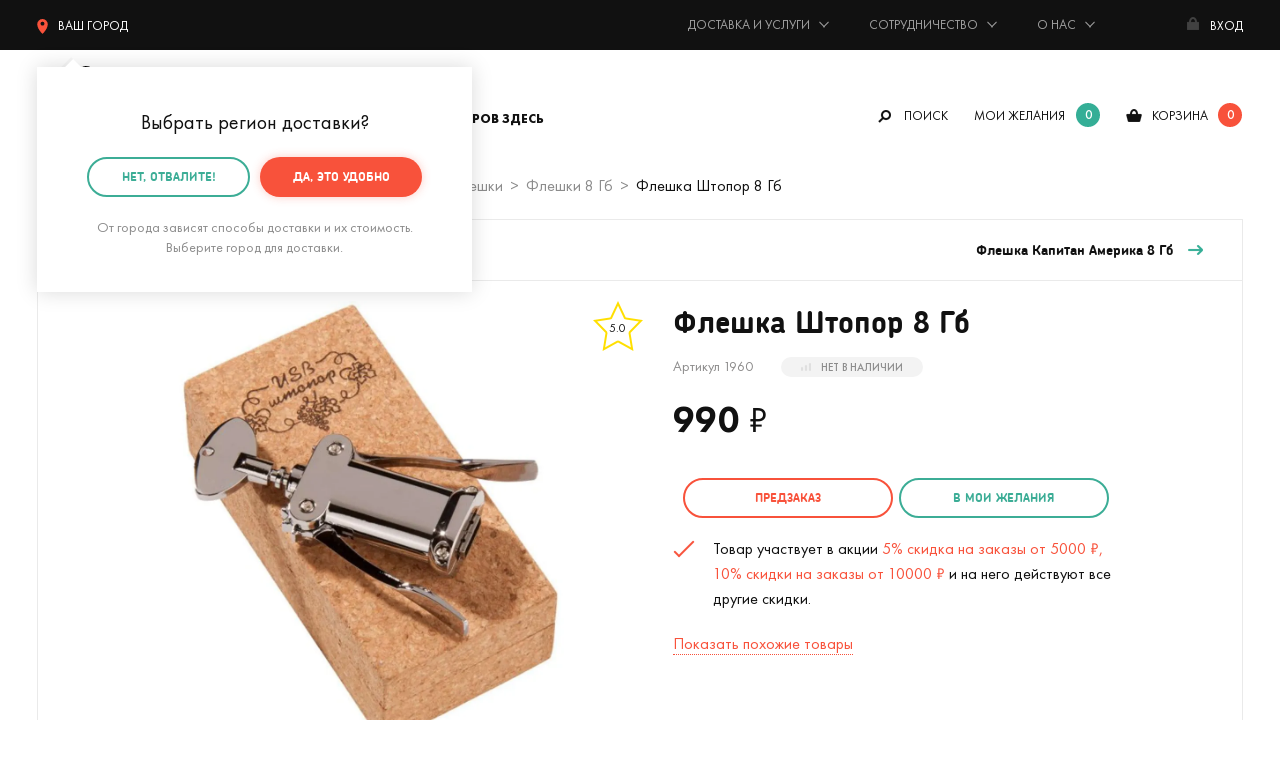

--- FILE ---
content_type: text/html; charset=UTF-8
request_url: https://mrgeek.ru/product/fleshka-shtopor-8gb/
body_size: 22910
content:
<!doctype html><html class="no-js" lang="ru"><head><meta charset="utf-8"><base href="https://mrgeek.ru/"><title>Флешка Штопор 8 Гб купить по цене 990 руб. в интернет-магазине Мистер Гик</title><link rel="preconnect" href="https://storage.mrgeek.ru"><link rel="dns-prefetch" href="https://www.googletagmanager.com/"><link rel="preconnect" href="https://cdn.jsdelivr.net"><link rel="preconnect" href="https://www.google-analytics.com"><link rel="preload" href="/published/SC/html/scripts/repo_themes/mrgeek/static/fonts/woff2/futurapt-400.woff2" as="font" type="font/woff2" crossorigin><link rel="preload" href="/published/SC/html/scripts/repo_themes/mrgeek/static/fonts/woff2/futurapt-600.woff2" as="font" type="font/woff2" crossorigin><link rel="preload" href="/published/SC/html/scripts/repo_themes/mrgeek/static/fonts/woff2/futurapt-700.woff2" as="font" type="font/woff2" crossorigin><link rel="preload" href="/published/SC/html/scripts/repo_themes/mrgeek/static/fonts/woff2/futurapt-450.woff2" as="font" type="font/woff2" crossorigin><link rel="preload" href="/published/SC/html/scripts/repo_themes/mrgeek/static/fonts/woff2/chevin-700.woff2" as="font" type="font/woff2" crossorigin><link rel="preload" href="/published/SC/html/scripts/repo_themes/mrgeek/static/fonts/woff2/chevin-300.woff2" as="font" type="font/woff2" crossorigin><style>@font-face {font-family: 'Chevin';src: url('/published/SC/html/scripts/repo_themes/mrgeek/static/fonts/woff2/chevin-300.woff2') format('woff2');font-weight: 300;font-style: normal;font-display: swap;}@font-face {font-family: 'Chevin';src: url('/published/SC/html/scripts/repo_themes/mrgeek/static/fonts/woff2/chevin-700.woff2') format('woff2');font-weight: 700;font-style: normal;font-display: swap;}@font-face {font-family: 'Futura';src: url('/published/SC/html/scripts/repo_themes/mrgeek/static/fonts/woff2/futurapt-400.woff2') format('woff2');font-weight: 300;font-style: normal;font-display: swap;}@font-face {font-family: 'Futura';src: url('/published/SC/html/scripts/repo_themes/mrgeek/static/fonts/woff2/futurapt-450.woff2') format('woff2');font-weight: 500;font-style: normal;font-display: swap;}@font-face {font-family: 'Futura';src: url('/published/SC/html/scripts/repo_themes/mrgeek/static/fonts/woff2/futurapt-500.woff2') format('woff2');font-weight: 600;font-style: normal;font-display: swap;}@font-face {font-family: 'Futura';src: url('/published/SC/html/scripts/repo_themes/mrgeek/static/fonts/woff2/futurapt-600.woff2') format('woff2');font-weight: 700;font-style: normal;font-display: swap;}@font-face {font-family: 'Futura';src: url('/published/SC/html/scripts/repo_themes/mrgeek/static/fonts/woff2/futurapt-700.woff2') format('woff2');font-weight: 900;font-style: normal;font-display: swap;}@font-face {font-family: 'FontAwesome';src: url('/published/SC/html/scripts/repo_themes/mrgeek/static/fonts/woff2/fontawesome-400.woff2') format('woff2');font-weight: 400;font-style: normal;}</style><link rel="stylesheet" href="/published/SC/html/scripts/repo_themes/mrgeek/static/css/main.min.css?922322522222332232542232221" fetchpriority="high"><meta name="description" content="В интернет-магазине «Мистер Гик» вы можете купить Флешка Штопор 8 Гб по цене 990 рублей. Ответим на любой ваш вопрос по телефону +7 (495) 120-1398. Звоните!"> <meta http-equiv="x-ua-compatible" content="ie=edge"><meta name="viewport" content="width=device-width, initial-scale=1, maximum-scale=1"><meta content="telephone=no" name="format-detection"><meta name="HandheldFriendly" content="true"><script>var URL_ROOT = '/published/SC/html/scripts';</script><link rel="apple-touch-icon" href="/published/SC/html/scripts/repo_themes/mrgeek/apple-touch-icon.png"><link rel="icon" type="image/png" href="/published/SC/html/scripts/repo_themes/mrgeek/favicon-32x32.png" sizes="32x32"><link rel="icon" type="image/png" href="/published/SC/html/scripts/repo_themes/mrgeek/favicon-16x16.png" sizes="16x16"><link rel="manifest" href="/published/SC/html/scripts/repo_themes/mrgeek/manifest.json"><link rel="icon" href="/published/SC/html/scripts/repo_themes/mrgeek/favicon.ico"><link rel="icon" href="/published/SC/html/scripts/repo_themes/mrgeek/favicon.svg" type="image/svg+xml"><meta name="msapplication-config" content="/published/SC/html/scripts/repo_themes/mrgeek/browserconfig.xml"><meta name="theme-color" content="#3bad96"><link rel="preload" as="image" imagesrcset="https://storage.mrgeek.ru/60f9jOQk-SfhZQTHeHB12My58MlFtjFGHGYQQ8ZBptc/fit/540/540/no/1/aHR0cHM6Ly9tcmdlZWsucnUvaW1hZ2VzL3Byb2R1Y3RfcGljdHVyZXNfbmV3LzMwMDAvMzMwMC8zMzIyL3Byb2R1Y3RfcGljdHVyZXMvb3JpZ2luYWwvMzMyMi0xLmpwZw.jpg 540w, https://storage.mrgeek.ru/TWcOL2KQ3o6mtQElq79lWTz0zd3nsWNi5NbahjLnn8Y/fit/1080/1080/no/1/aHR0cHM6Ly9tcmdlZWsucnUvaW1hZ2VzL3Byb2R1Y3RfcGljdHVyZXNfbmV3LzMwMDAvMzMwMC8zMzIyL3Byb2R1Y3RfcGljdHVyZXMvb3JpZ2luYWwvMzMyMi0xLmpwZw.jpg 1080w" imagesizes="100vw"><meta name="twitter:card" content="product"><meta name="twitter:site" content="@mrgeekru"><meta name="twitter:creator" content="@mrgeekru"><meta name="twitter:title" content="Флешка Штопор 8 Гб"><meta name="twitter:image" content="https://storage.mrgeek.ru/TWcOL2KQ3o6mtQElq79lWTz0zd3nsWNi5NbahjLnn8Y/fit/1080/1080/no/1/aHR0cHM6Ly9tcmdlZWsucnUvaW1hZ2VzL3Byb2R1Y3RfcGljdHVyZXNfbmV3LzMwMDAvMzMwMC8zMzIyL3Byb2R1Y3RfcGljdHVyZXMvb3JpZ2luYWwvMzMyMi0xLmpwZw.jpg"><meta name="twitter:label1" content="Цена:"><meta name="twitter:data1" content="990 ₽"><meta name="twitter:label2" content="Магазин подарков"><meta name="twitter:data2" content="Мистер Гик"><meta property="og:title" content="Флешка Штопор 8 Гб по цене 990 ₽"><meta property="og:type" content="product"><meta property="og:url" content="https://mrgeek.ru/product/fleshka-shtopor-8gb/"><meta property="og:image" content="https://storage.mrgeek.ru/TWcOL2KQ3o6mtQElq79lWTz0zd3nsWNi5NbahjLnn8Y/fit/1080/1080/no/1/aHR0cHM6Ly9tcmdlZWsucnUvaW1hZ2VzL3Byb2R1Y3RfcGljdHVyZXNfbmV3LzMwMDAvMzMwMC8zMzIyL3Byb2R1Y3RfcGljdHVyZXMvb3JpZ2luYWwvMzMyMi0xLmpwZw.jpg"><meta property="og:image:width" content="1080"><meta property="og:image:height" content="1080"><meta property="og:site_name" content="Мистер Гик — магазин подарков"><meta property="og:locale" content="ru_RU"><meta property="og:description" content="Проблемой многих флешей является постоянно теряющаяся крышечка. А без крышечки флешка часто забивается всяким, да и поломаться может. А вот если бы была флешка без крышки, но чтобы и не было риска поломки&amp;hellip; И такая..."><script>var mrgeek = mrgeek || { } ;mrgeek.user=  {logged:false} ;</script><script>
    window.dataLayer = window.dataLayer || [];
</script>
    <script>
        window.dataLayer.push({
            event: "view_item",
            ecommerce: {
                items: [{
                    item_name: "Флешка Штопор 8 Гб",
                    item_id: "1960",
                    price: "990.00",

                                                                                                                    item_category: "Гаджеты и устройства",
                                                                                                item_category2: "Для компьютера",
                                                                                                item_category3: "Флешки",
                                                                                                item_category4: "Флешки 8 Гб",
                                                                quantity: 1
                }]
            }
        })
    </script>

<script>(function(w,d,s,l,i) { w[l]=w[l]||[];w[l].push( { 'gtm.start':new Date().getTime(),event:'gtm.js' } );var f=d.getElementsByTagName(s)[0],j=d.createElement(s),dl=l!='dataLayer'?'&l='+l:'';j.async=true;j.src='https://www.googletagmanager.com/gtm.js?id='+i+dl;f.parentNode.insertBefore(j,f);} )(window,document,'script','dataLayer','GTM-573HKX');</script><script src="/published/SC/html/scripts/repo_themes/mrgeek/static/js/part/JsHttpRequest.min.js?2" fetchpriority="high"></script><!-- canonical --><link rel="canonical" href="https://mrgeek.ru/product/fleshka-shtopor-8gb/"><!-- /canonical --><script src="/published/SC/html/scripts/repo_themes/mrgeek/static/js/jquery.min.js?216633"></script></head><body><noscript><iframe src="https://www.googletagmanager.com/ns.html?id=GTM-573HKX" height="0" width="0" style="display:none;visibility:hidden"></iframe></noscript><div id="app"><header class="fixed_header"><div class="topbar"><div class="wrapper"><div class="topbar_inner"><!--noindex--><div class="city" :class="{ active: showCity }"><span title="Выбор города доставки" @click="if(!getCookie('topGeoSelected') && !getCookie('geoCity')){ showCity = !showCity } else { showmeCity(); }"><svg xmlns="http://www.w3.org/2000/svg" viewBox="0 0 49 70"><path d="M24.5 0A24.49 24.49 0 0 0 0 24.47C0 36.4 6.76 52.29 24.5 70 42.24 52.29 49 36.4 49 24.47A24.49 24.49 0 0 0 24.5 0zm0 30.75a9.14 9.14 0 1 1 9.15-9.14 9.14 9.14 0 0 1-9.15 9.14z"/></svg><span class="topGeoCityID">Ваш город</span></span><div class="showbox_city showbox_shadow"><span class="showbox_city_name"><span class="geoSelectedCity" style="display:none;">Ваш город -</span><span class="geoSelectedCountry" style="display:none;">Ваша страна -</span><span class="geoSelectedOther" >Выбрать регион доставки</span><span class="topGeoCityID"></span>?</span><div class="btn_group"><a rel="nofollow" href="#" class="btn red" @click.stop.prevent="createCookie('topGeoSelected', 1, 300*24); $('#topCountry_176').addClass('active'); showCity = !showCity" title="Подтвердить город доставки">Да, всё верно</a><a rel="nofollow" href="#" class="btn green_border" @click.stop.prevent="showmeCity" title="Выбрать другой городй доставки">нет, другой</a></div><div class="showbox_city_descr">От города зависят способы доставки и их стоимость. Выберите город для доставки.</div></div></div><!--/noindex--><span class="time">Будни: с 11 до 20, сб: 11 до 18, вс: выходной</span><a rel="nofollow" id="phone-msk" style="display:none;" title="+7 (495) 120-1398" href="tel:+74951201398"> <span class="phone">+7 (495) 120-13-98</span></a><ul class="topmenu"><li class="hasdrop"><span>Доставка и услуги</span><ul class="topmenu_inner"><li><a href="/dostavka-i-oplata/" title="Доставка и оплата">Доставка и оплата</a></li><li><a href="/dolyame/" title="Оплата Долями">Оплата Долями</a></li><li><a href="/upakovka-podarkov/" title="Подарочная упаковка">Подарочная упаковка</a></li><li><a href="/podarok-surpriz/" title="Тайный Санта, заказ-сюрприз">Тайный Санта<br>заказ-сюрприз</a></li><li><a href="/garantija/" title="Гарантия, обмен и возврат">Гарантия, обмен и возврат</a></li><li><a href="/blog/akcii/" title="Акции">Акции</a></li></ul></li><li class="hasdrop"><span>Сотрудничество</span><ul class="topmenu_inner"><li><a href="/podarki-optom/" title="Оптовые продажи">Оптовые продажи</a></li><li><a href="/predlojit-tovar/" title="Предложить товар">Предложить товар</a></li><li><a href="/partnerskaja-programma/" title="Партнерская программа">Партнерская программа</a></li></ul></li><li class="hasdrop"><span>О нас</span><ul class="topmenu_inner"><li><a href="/about/" title="О компании">О компании</a></li><li><a href="/kontakty/" title="Контакты">Контакты</a></li><li><a href="/rekvizity/" title="Реквизиты">Реквизиты</a></li><li><a href="/about/vakansii/" title="Вакансии"><strong>Вакансия!</strong></a></li></ul></li></ul><a href="" title="Авторизация, регистрация и восстановление пароля" class="enter" @click.stop.prevent="openModal('modal_registration')"><span class="name">Вход</span></a></div></div></div><div class="header"><div class="wrapper"><div class="header_inner"><a href="/" class="logo" title="Мистер Гик — магазин подарков"></a><div class="desktop_header"><div class="mainmenu_ov"><!--noindex--><div class="btn_landscape" :class="{ active: showLandmenu }"><div class="hasdrop_div" @click.stop.prevent="showLandmenu = !showLandmenu"><span>Каталог товаров здесь</span></div><div class="showme_menu showbox_shadow"><div class="menu_links"><a href="/category/podarki-na-novyj-god/">Подарки на Новый год 🎄</a><a href="/category/novinki/" title="Новинки">Новинки</a><a href="/category/skidki/" title="Скидки">Скидки</a><a href="/category/hity/" title="Хиты">Хиты</a><a href="/brands/" title="Бренды">Бренды</a><a href="/category/vse-tovary/" title="Весь каталог">Весь каталог</a><a href="/giftcard/" title="Подарочные сертификаты">Подарочные сертификаты</a></div><div class="menu_links"><a :class="{ active: tabMenu1Show }" @click.stop.prevent="tabMenu1" data-id="tabMenu1" title="Подарки">Подарки</a><a :class="{ active: tabMenu2Show }" @click.stop.prevent="tabMenu2" data-id="tabMenu2" title="Дом и офис">Дом и офис</a><a :class="{ active: tabMenu3Show }" @click.stop.prevent="tabMenu3" data-id="tabMenu3" title="Интерьер">Интерьер</a><a :class="{ active: tabMenu4Show }" @click.stop.prevent="tabMenu4" data-id="tabMenu4" title="Одежда и аксессуары">Одежда и аксессуары</a><a :class="{ active: tabMenu5Show }" @click.stop.prevent="tabMenu5" data-id="tabMenu5" title="Гаджеты и устройства">Гаджеты и устройства</a><a :class="{ active: tabMenu6Show }" @click.stop.prevent="tabMenu6" data-id="tabMenu6" title="Игры и игрушки">Игры и игрушки</a><a :class="{ active: tabMenu7Show }" @click.stop.prevent="tabMenu7" data-id="tabMenu7" title="Уход за собой">Уход за собой</a><a :class="{ active: tabMenu8Show }" @click.stop.prevent="tabMenu8" data-id="tabMenu8" title="Подборки">Подборки</a></div><div class="dropmenu_tab" :class="{ open: tabMenu1Show }"><div class="menu-subject"> </div><ul class="dropmenu"><li><div class="menu-subject"><a href="/category/otkrytki/" title="Открытки">Открытки</a></div></li><li><div class="menu-subject"><a href="/category/podarochnye-nabory/" title="Подарочные наборы">Подарочные наборы</a></div></li><li><div class="menu-subject"><a href="/category/gastronom/" title="Вкусные подарки">Вкусные подарки</a></div></li><li><div class="menu-subject"><a href="/category/suveniry-dlja-logotipa/" title="Сувениры для логотипа">Сувениры для логотипа</a></div></li><li><div class="menu-subject"><a href="/category/korporativnye-podarki/" title="Корпоративным заказчикам">Корпоративным заказчикам</a></div></li></ul><div class="menu-subject">На важные события</div><ul class="dropmenu"><li><a href="/category/podarki-na-den-rojdenija/" title="День рождения">День рождения</a></li><li><a href="/category/podarki-na-ubilej/" title="Юбилей">Юбилей</a></li><li><a href="/category/podarki-na-korporativ/" title="Корпоратив">Корпоратив</a></li><li><a href="/category/podarki-na-novoselje/" title="Новоселье">Новоселье</a></li><li><a href="/category/podarki-na-svadbu/" title="Свадьба">Свадьба</a></li><li><a href="/category/podarki-na-godovschinu-svadby/" title="Годовщина свадьбы">Годовщина свадьбы</a></li><li><a href="/category/podarok-na-malchishnik/" title="Мальчишник">Мальчишник</a></li><li><a href="/category/podarok-na-devichnik/" title="Девичник">Девичник</a></li><li><a href="/category/podarok-na-vypusknoj-v-shkole/" title="Выпускной в школе">Выпускной в школе</a></li><li><a href="/category/podarok-na-vypusknoj-v-detskom-sadu/" title="Выпускной в детском саду">Выпускной в детском саду</a></li></ul><div class="menu-subject"><a href="/kalendar-prazdnikov/" title="На ближайшие праздники">На ближайшие праздники</a></div><ul class="dropmenu"><li><a href="/category/podarki-na-novyj-god/" title="🎄 Новый год (31 декабря) 🎄">🎄 Новый год (31 декабря) 🎄</a></li><li><a href="/category/podarki-na-14-fevralja/" title="❤️ День св. Валентина (14 февраля)">❤️ День св. Валентина (14 февраля)</a></li><li><a href="/category/podarki-na-23-fevralja/" title="⭐ День защитника Отечества (23 февраля)">⭐ День защитника Отечества (23 февраля)</a></li><li><a href="/category/podarki-na-8-marta/" title="🌷 Международный женский день (8 марта)">🌷 Международный женский день (8 марта)</a></li></ul><div class="menu-subject">Кому дарим</div><ul class="dropmenu"><li><a href="/category/podarki-dlja-mujchin/" title="Мужчине">Мужчине</a></li><li><a href="/category/podarki-dlja-jenschin/" title="Женщине">Женщине</a></li><li><a href="/category/podarki-parnu/" title="Парню">Парню</a></li><li><a href="/category/podarki-devushke/" title="Девушке">Девушке</a></li><li><a href="/category/podarki-pape/" title="Папе">Папе</a></li><li><a href="/category/podarki-mame/" title="Маме">Маме</a></li><li><a href="/category/podarki-muju/" title="Мужу">Мужу</a></li><li><a href="/category/podarki-jene/" title="Жене">Жене</a></li><li><a href="/category/podarki-drugu/" title="Другу">Другу</a></li><li><a href="/category/podarki-podruge/" title="Подруге">Подруге</a></li><li><a href="/category/podarki-bratu/" title="Брату">Брату</a></li><li><a href="/category/podarki-sestre/" title="Сестре">Сестре</a></li><li><a href="/category/podarki-dedushke/" title="Дедушке">Дедушке</a></li><li><a href="/category/podarki-babushke/" title="Бабушке">Бабушке</a></li><li><a href="/category/podarok-synu/" title="Сыну">Сыну</a></li><li><a href="/category/podarok-dochke/" title="Дочке">Дочке</a></li><li><a href="/category/podarki-roditeljam/" title="Родителям">Родителям</a></li><li><a href="/category/podarki-molodym-roditeljam/" title="Молодым родителям">Молодым родителям</a></li><li><a href="/category/podarki-dlja-detej/" title="Детям">Детям</a></li><li><a href="/category/podarok-semjie/" title="Семье">Семье</a></li><li><a href="/category/podarok-testju-svekru/" title="Тестю (свекру)">Тестю (свекру)</a></li><li><a href="/category/originalnyj-podarok-tesche/" title="Теще (свекрови)">Теще (свекрови)</a></li><li><a href="/category/podarki-druzjam/" title="Друзьям">Друзьям</a></li><li><a href="/category/podarki-kollegam/" title="Коллегам">Коллегам</a></li></ul><div class="menu-subject">По профессии и хобби</div><ul class="dropmenu"><li><a href="/category/podarki-avtomobilistu/" title="Автомобилисту 🚗">Автомобилисту 🚗</a></li><li><a href="/category/podarki-aitishniku/" title="Айтишнику 👨‍💻">Айтишнику 👨‍💻</a></li><li><a href="/category/podarok-biznesmenu/" title="Бизнесмену 👨‍💼">Бизнесмену 👨‍💼</a></li><li><a href="/category/podarki-voennomu/" title="Военному 💂">Военному 💂</a></li><li><a href="/category/podarki-vospitatelyam/" title="Воспитателю 👩‍🏫">Воспитателю 👩‍🏫</a></li><li><a href="/category/podarki-vrachu/" title="Врачу 👨‍⚕️">Врачу 👨‍⚕️</a></li><li><a href="/category/podarki-giku/" title="Гику 🤓">Гику 🤓</a></li><li><a href="/category/podarki-domohozjajke/" title="Домохозяйке 🧹">Домохозяйке 🧹</a></li><li><a href="/category/kinomanam/" title="Киноману 🎥">Киноману 🎥</a></li><li><a href="/category/podarki-muzykantu/" title="Музыканту 🎵">Музыканту 🎵</a></li><li><a href="/category/podarki-ohotniku/" title="Охотнику 🏹">Охотнику 🏹</a></li><li><a href="/category/podarki-povaru/" title="Повару 👨‍🍳">Повару 👨‍🍳</a></li><li><a href="/category/podarki-turistu/" title="Путешественнику 🚢">Путешественнику 🚢</a></li><li><a href="/category/podarki-rukovoditelu/" title="Руководителю 👨‍💼">Руководителю 👨‍💼</a></li><li><a href="/category/podarki-rybaku/" title="Рыбаку 🎣">Рыбаку 🎣</a></li><li><a href="/category/podarki-sportsmenu/" title="Спортсмену 🏃">Спортсмену 🏃</a></li><li><a href="/category/podarki-stroitelju/" title="Строителю 🏗️">Строителю 🏗️</a></li><li><a href="/category/podarki-studentu/" title="Студенту 👨‍🎓">Студенту 👨‍🎓</a></li><li><a href="/category/podarok-uchenomu/" title="Ученому 👨‍🔬">Ученому 👨‍🔬</a></li><li><a href="/category/podarki-uchitelu/" title="Учителю 👩‍🏫">Учителю 👩‍🏫</a></li><li><a href="/category/futbolnye-suveniry/" title="Футбольному болельщику ⚽">Футбольному болельщику ⚽</a></li></ul></div><div class="dropmenu_tab" :class="{ open: tabMenu2Show }"><div class="menu-subject"><a href="/category/kuhnja/" title="Кухня">Кухня</a></div><ul class="dropmenu"><li><a href="/category/krujki/" title="Кружки">Кружки</a></li><li><a href="/category/termokrujki-i-termosy/" title="Термокружки и термосы">Термокружки и термосы</a></li><li><a href="/category/coffee/" title="Время кофе">Время кофе</a></li><li><a href="/category/lanch-boksy/" title="Ланч-боксы">Ланч-боксы</a></li><li><a href="/category/butylki/" title="Бутылки">Бутылки</a></li><li><a href="/category/tarelki/" title="Тарелки">Тарелки</a></li><li><a href="/category/organizacija-i-porjadok/" title="Организация и порядок ">Организация и порядок </a></li><li><a href="/category/vinnyj-razdel/" title="Винный раздел">Винный раздел</a></li><li><a href="/category/zavarniki-dlja-chaja/" title="Заварники для чая">Заварники для чая</a></li><li><a href="/category/fartuki/" title="Фартуки">Фартуки</a></li><li><a href="/category/tehnika-dlja-kuhni/" title="Техника для кухни">Техника для кухни</a></li></ul><div class="menu-subject"><a href="/category/bar/" title="Бар">Бар</a></div><ul class="dropmenu"><li><a href="/category/dispensery-dlja-napitkov/" title="Диспенсеры для напитков">Диспенсеры для напитков</a></li><li><a href="/category/pivnye-bokaly/" title="Пивные бокалы">Пивные бокалы</a></li><li><a href="/category/stopki/" title="Стопки">Стопки</a></li><li><a href="/category/formy-dlja-lda/" title="Формы для льда">Формы для льда</a></li><li><a href="/category/shtopory/" title="Штопоры">Штопоры</a></li><li><a href="/category/otkryvashki/" title="Открывалки">Открывалки</a></li><li><a href="/category/alkoigry/" title="Алкоигры">Алкоигры</a></li></ul><div class="menu-subject"><a href="/category/rabochee-mesto/" title="Рабочее место">Рабочее место</a></div><ul class="dropmenu"><li><a href="/category/zarjadnye-stancii/" title="Зарядные станции">Зарядные станции</a></li><li><a href="/category/nastolnye-organajzery/" title="Настольные органайзеры">Настольные органайзеры</a></li><li><a href="/category/podstavki-pod-chashku/" title="Подставки под чашку">Подставки под чашку</a></li></ul><div class="menu-subject"><a href="/category/kanceljarija/" title="Канцелярия">Канцелярия</a></div><ul class="dropmenu"><li><a href="/category/ruchki/" title="Ручки">Ручки</a></li><li><a href="/category/bloknoty/" title="Блокноты">Блокноты</a></li><li><a href="/category/stikery/" title="Стикеры">Стикеры</a></li><li><a href="/category/zakladki-dlja-knig/" title="Закладки для книг">Закладки для книг</a></li><li><a href="/category/penaly/" title="Пеналы">Пеналы</a></li><li><a href="/category/oblojki-dlja-knig/" title="Обложки для книг (антибуки)">Обложки для книг (антибуки)</a></li><li><a href="/category/avtovizitki/" title="Автовизитки">Автовизитки</a></li><li><a href="/category/kalendari/" title="Календари">Календари</a></li></ul><div class="menu-subject"> </div><ul class="dropmenu"><li><div class="menu-subject"><a href="/category/knigi/" title="Книги">Книги</a></div></li><li><div class="menu-subject"><a href="/category/vsjo-dlja-domashnih-rastenij/" title="Для комнатных растений">Для комнатных растений</a></div></li><li><div class="menu-subject"><a href="/category/vannaja/" title="Ванная">Ванная</a></div></li><li><div class="menu-subject"><a href="/category/tualet/" title="Туалет">Туалет</a></div></li><li><div class="menu-subject"><a href="/category/suveniry/" title="Сувениры">Сувениры</a></div></li><li><div class="menu-subject"><a href="/category/dlja-pitomcev/" title="Для домашних питомцев">Для домашних питомцев</a></div></li></ul></div><div class="dropmenu_tab" :class="{ open: tabMenu3Show }"><div class="menu-subject"><a href="/category/domashnij-tekstil/" title="Домашний текстиль">Домашний текстиль</a></div><ul class="dropmenu"><li><a href="/category/podushki/" title="Подушки">Подушки</a></li><li><a href="/category/pledy/" title="Пледы">Пледы</a></li><li><a href="/category/polotenca/" title="Полотенца">Полотенца</a></li><li><a href="/category/kovriki-dlja-vhodnoj-dveri/" title="Коврики для входной двери">Коврики для входной двери</a></li><li><a href="/category/pokryvala/" title="Покрывала">Покрывала</a></li></ul><div class="menu-subject"><a href="/category/svetilniki/" title="Светильники, лампы, ночники">Светильники, лампы, ночники</a></div><div class="menu-subject"><a href="/category/chasy/" title="Часы">Часы</a></div><ul class="dropmenu"><li><a href="/category/nastennye-chasy/" title="Настенные часы">Настенные часы</a></li><li><a href="/category/chasy-i-budilniki/" title="Настольные часы и будильники">Настольные часы и будильники</a></li></ul><div class="menu-subject"><a href="/category/hranenie/" title="Хранение">Хранение</a></div><ul class="dropmenu"><li><a href="/category/shkatulki-i-podstavki-dlja-ukrashenij/" title="Шкатулки и подставки для украшений">Шкатулки и подставки для украшений</a></li><li><a href="/category/kopilki/" title="Копилки">Копилки</a></li></ul><div class="menu-subject"> </div><ul class="dropmenu"><li><div class="menu-subject"><a href="/category/vazy/" title="Вазы">Вазы</a></div></li><li><div class="menu-subject"><a href="/category/zerkala/" title="Зеркала">Зеркала</a></div></li><li><div class="menu-subject"><a href="/category/fotoramki/" title="Фоторамки">Фоторамки</a></div></li><li><div class="menu-subject"><a href="/category/karty-mira/" title="Карты мира, путеводители">Карты мира, путеводители</a></div></li><li><div class="menu-subject"><a href="/category/kresla-pufiki/" title="Кресла, пуфики">Кресла, пуфики</a></div></li><li><div class="menu-subject"><a href="/category/kljuchnicy/" title="Ключницы">Ключницы</a></div></li><li><div class="menu-subject"><a href="/category/pepelnicy/" title="Пепельницы">Пепельницы</a></div></li><li><div class="menu-subject"><a href="/category/magnity/" title="Магниты">Магниты</a></div></li><li><div class="menu-subject"><a href="/category/postery/" title="Постеры">Постеры</a></div></li><li><div class="menu-subject"><a href="/category/globusy/" title="Глобусы">Глобусы</a></div></li><li><div class="menu-subject"><a href="/category/ukrashenija-dlja-doma-i-ofisa/" title="Украшения для дома и офиса">Украшения для дома и офиса</a></div></li></ul></div><div class="dropmenu_tab" :class="{ open: tabMenu4Show }"><div class="menu-subject"> </div><ul class="dropmenu"><li><div class="menu-subject"><a href="/category/mujskaja-odejda/" title="Мужская одежда">Мужская одежда</a></div></li><li><div class="menu-subject"><a href="/category/jenskaja-odejda/" title="Женская одежда">Женская одежда</a></div></li><li><div class="menu-subject"><a href="/category/noski/" title="Носки">Носки</a></div></li><li><div class="menu-subject"><a href="/category/pledy-s-rukavami/" title="Пледы с рукавами">Пледы с рукавами</a></div></li><li><div class="menu-subject"><a href="/category/obuv/" title="Тапочки">Тапочки</a></div></li></ul><div class="menu-subject"><a href="/category/aksessuary/" title="Аксессуары">Аксессуары</a></div><ul class="dropmenu"><li><a href="/category/perchatki/" title="Перчатки">Перчатки</a></li><li><a href="/category/zonty/" title="Зонты">Зонты</a></li><li><a href="/category/dojdeviki/" title="Дождевики">Дождевики</a></li><li><a href="/category/rjukzaki/" title="Рюкзаки">Рюкзаки</a></li><li><a href="/category/sumki-koshelki/" title="Сумки, кошельки, косметички">Сумки, кошельки, косметички</a></li><li><a href="/category/oblojki-dlja-pasporta/" title="Обложки для паспорта">Обложки для паспорта</a></li><li><a href="/category/maski-dlja-sna/" title="Маски для сна">Маски для сна</a></li><li><a href="/category/breloki/" title="Брелоки">Брелоки</a></li><li><a href="/category/znachki/" title="Значки">Значки</a></li><li><a href="/category/oblojki-dlja-studencheskogo/" title="Обложки для студенческого">Обложки для студенческого</a></li><li><a href="/category/oblojki-dlya-avtodokumentov/" title="Обложки для автодокументов">Обложки для автодокументов</a></li><li><a href="/category/oblojki-na-zachetku/" title="Обложки на зачетную книжку">Обложки на зачетную книжку</a></li></ul><div class="menu-subject"><a href="/category/dlja-karnavala/" title="Для карнавала и праздника">Для карнавала и праздника</a></div><ul class="dropmenu"><li><a href="/category/maski/" title="Маски">Маски</a></li><li><a href="/category/vozdushnye-shary/" title="Воздушные шары">Воздушные шары</a></li><li><a href="/category/fotobutaforija/" title="Фотобутафория">Фотобутафория</a></li></ul></div><div class="dropmenu_tab" :class="{ open: tabMenu5Show }"><div class="menu-subject"><a href="/category/dlja-kompjutera/" title="Для компьютера">Для компьютера</a></div><ul class="dropmenu"><li><a href="/category/usb-gadjety/" title="USB Гаджеты">USB Гаджеты</a></li><li><a href="/category/fleshki/" title="Флешки">Флешки</a></li><li><a href="/category/myshki-i-klaviatury/" title="Мышки">Мышки</a></li></ul><div class="menu-subject"><a href="/category/dlja-telefona-i-plansheta/" title="Для телефона и планшета">Для телефона и планшета</a></div><ul class="dropmenu"><li><a href="/category/zarjadnye-stancii/" title="Зарядные станции">Зарядные станции</a></li><li><a href="/category/vneshnie-akkumuljatory/" title="Внешние аккумуляторы">Внешние аккумуляторы</a></li></ul><div class="menu-subject"> </div><ul class="dropmenu"><li><div class="menu-subject"><a href="/category/audio/" title="Аудио">Аудио</a></div></li><li><div class="menu-subject"><a href="/category/tehnika-dlja-doma/" title="Техника для дома">Техника для дома</a></div></li><li><div class="menu-subject"><a href="/category/dlja-avto/" title="В автомобиль">В автомобиль</a></div></li><li><div class="menu-subject"><a href="/category/batarejki/" title="Батарейки">Батарейки</a></div></li><li><div class="menu-subject"><a href="/category/kabeli-i-perehodniki/" title="Кабели, переходники и адаптеры">Кабели, переходники и адаптеры</a></div></li></ul></div><div class="dropmenu_tab" :class="{ open: tabMenu6Show }"><div class="menu-subject"><a href="/category/aktivnyj-otdyh/" title="Активный отдых">Активный отдых</a></div><ul class="dropmenu"><li><a href="/category/igry-na-otkrytom-vozduhe/" title="На открытом воздухе">На открытом воздухе</a></li><li><a href="/category/igry-na-more/" title="На море">На море</a></li></ul><div class="menu-subject"> </div><ul class="dropmenu"><li><div class="menu-subject"><a href="/category/igrushki/" title="Игрушки">Игрушки</a></div></li><li><div class="menu-subject"><a href="/category/nastolnye-igry/" title="Настольные игры">Настольные игры</a></div></li><li><div class="menu-subject"><a href="/category/nabory-dlja-tvorchestva/" title="Наборы для творчества">Наборы для творчества</a></div></li><li><div class="menu-subject"><a href="/category/poznavatelnye-nabory/" title="Познавательные наборы">Познавательные наборы</a></div></li><li><div class="menu-subject"><a href="/category/vyrasti-sam/" title="Вырасти сам">Вырасти сам</a></div></li><li><div class="menu-subject"><a href="/category/konstruktory/" title="Конструкторы">Конструкторы</a></div></li><li><div class="menu-subject"><a href="/category/golovolomki/" title="Головоломки">Головоломки</a></div></li><li><div class="menu-subject"><a href="/category/3d-pazly/" title="3D Пазлы (конструкторы)">3D Пазлы (конструкторы)</a></div></li><li><div class="menu-subject"><a href="/category/mjagkie-igrushki/" title="Мягкие игрушки">Мягкие игрушки</a></div></li><li><div class="menu-subject"><a href="/category/igrushki-grelki/" title="Игрушки-грелки">Игрушки-грелки</a></div></li><li><div class="menu-subject"><a href="/category/muzykalnye-igrushki/" title="Музыкальные игрушки">Музыкальные игрушки</a></div></li><li><div class="menu-subject"><a href="/category/nebesney-fonariki/" title="Летающие фонарики">Летающие фонарики</a></div></li><li><div class="menu-subject"><a href="/category/alkoigry/" title="Алкоигры">Алкоигры</a></div></li></ul></div><div class="dropmenu_tab" :class="{ open: tabMenu7Show }"><div class="menu-subject"> </div><ul class="dropmenu"><li><div class="menu-subject"><a href="/category/jenskaja-kosmetika/" title="Женская косметика">Женская косметика</a></div></li><li><div class="menu-subject"><a href="/category/mujskaja-kosmetika/" title="Мужская косметика">Мужская косметика</a></div></li><li><div class="menu-subject"><a href="/category/uhod-za-telom/" title="Уход за телом">Уход за телом</a></div></li><li><div class="menu-subject"><a href="/category/mylo/" title="Мыло">Мыло</a></div></li><li><div class="menu-subject"><a href="/category/zdorove/" title="Здоровье">Здоровье</a></div></li><li><div class="menu-subject"><a href="/category/sredstva-individualnoj-zaschity/" title="Защита от вирусов">Защита от вирусов</a></div></li></ul></div><div class="dropmenu_tab" :class="{ open: tabMenu8Show }"><div class="menu-subject">По цене</div><ul class="dropmenu"><li><a href="/category/podarki-do-500-rublej/" title="До 500 ₽">До 500 ₽</a></li><li><a href="/category/podarki-ot-500-do-1000-rublej/" title="От 500 до 1 000 ₽">От 500 до 1 000 ₽</a></li><li><a href="/category/podarki-ot-1000-rublej-do-2500-rublej/" title="От 1 000 до 2 500 ₽">От 1 000 до 2 500 ₽</a></li><li><a href="/category/podarki-ot-2500-rublej-do-5000-rublej/" title="От 2 500 до 5 000 ₽">От 2 500 до 5 000 ₽</a></li><li><a href="/category/podarki-ot-5000-rublej-do-10000-rublej/" title="От 5 000  до 10 000 ₽">От 5 000  до 10 000 ₽</a></li><li><a href="/category/podarki-ot-10000-rublej/" title="От 10 000 ₽">От 10 000 ₽</a></li></ul><div class="menu-subject"><a href="/brands/" title="Все бренды">Все бренды</a></div><ul class="dropmenu"><li><a href="/category/antibuki/" title="Антибуки">Антибуки</a></li><li><a href="/category/buro-nahodok/" title="Бюро находок">Бюро находок</a></li><li><a href="/category/balvi/" title="Balvi">Balvi</a></li><li><a href="/category/idventure/" title="IDventure">IDventure</a></li><li><a href="/category/new-wallet/" title="New Wallet">New Wallet</a></li><li><a href="/category/tassen/" title="Tassen">Tassen</a></li><li><a href="/category/reisenthel/" title="Reisenthel">Reisenthel</a></li><li><a href="/category/st-friday-socks/" title="St. Friday Socks">St. Friday Socks</a></li></ul><div class="menu-subject">Интересные подборки</div><ul class="dropmenu"><li><a href="/category/sobiraemsja-na-shashlyki/" title="Собираемся на шашлыки 🍢">Собираемся на шашлыки 🍢</a></li><li><a href="/category/podarki-giku/" title="Гикам 🤓">Гикам 🤓</a></li><li><a href="/category/dlja-vljublennyh/" title="Влюбленным 💕">Влюбленным 💕</a></li><li><a href="/category/dlja-vzroslyh/" title="18+ 🔞">18+ 🔞</a></li><li><a href="/category/vse-dlja-vecherinok/" title="Все для вечеринок 🎉">Все для вечеринок 🎉</a></li><li><a href="/category/edinorogi/" title="Единороги 🦄">Единороги 🦄</a></li><li><a href="/category/dinozavry/" title="Динозавры 🦕">Динозавры 🦕</a></li><li><a href="/category/lamy/" title="Ламы 🦙">Ламы 🦙</a></li><li><a href="/category/kotomanija/" title="Котомания 🐱">Котомания 🐱</a></li><li><a href="/category/cherepa/" title="Черепа 💀">Черепа 💀</a></li><li><a href="/category/kosmos/" title="Космос 🪐">Космос 🪐</a></li><li><a href="/category/rock/" title="Рок 🤘">Рок 🤘</a></li><li><a href="/category/steampunk/" title="Стимпанк ⚙️">Стимпанк ⚙️</a></li><li><a href="/category/ujutnaja-zima/" title="Уютная зима ❄">Уютная зима ❄</a></li><li><a href="/category/vesennee-nastroenie/" title="Весеннее настроение 🌱">Весеннее настроение 🌱</a></li><li><a href="/category/cvet-nastroenija-leto/" title="Цвет настроения — ЛЕТО! 🌞">Цвет настроения — ЛЕТО! 🌞</a></li><li><a href="/category/ujutnaja-osen/" title="Уютная осень 🍁">Уютная осень 🍁</a></li><li><a href="/category/otdyh-na-prirode/" title="Отдых на природе 🌳️">Отдых на природе 🌳️</a></li><li><a href="/category/vinnyj-razdel/" title="Винный раздел 🍷">Винный раздел 🍷</a></li><li><a href="/category/coffee/" title="Кофемания ☕">Кофемания ☕</a></li><li><a href="/category/pivnoj-razdel/" title="Пивной раздел 🍺">Пивной раздел 🍺</a></li><li><a href="/category/tropiki/" title="Тропики — вечное лето 🌵">Тропики — вечное лето 🌵</a></li><li><a href="/category/v-puteshestvie/" title="В отпуск (путешествие) 🏄">В отпуск (путешествие) 🏄</a></li><li><a href="/category/podarki-na-1-sentjabrja/" title="Готовимся к учебе 🎓🎒">Готовимся к учебе 🎓🎒</a></li><li><a href="/category/v-ofis/" title="Для офиса 🖥️">Для офиса 🖥️</a></li><li><a href="/category/podarki-na-temu-marvel/" title="Вселенная Marvel">Вселенная Marvel</a></li><li><a href="/category/podarki-na-temu-dc-comics/" title="Вселенная DC Comics">Вселенная DC Comics</a></li><li><a href="/category/suveniry-star-wars/" title="Сувениры Star Wars">Сувениры Star Wars</a></li><li><a href="/category/chellendji/" title="Челленджи 📋">Челленджи 📋</a></li><li><a href="/category/avokado/" title="Авокадо 🥑">Авокадо 🥑</a></li><li><a href="/category/jivotnye/" title="Животные 🐶🐬🕊️">Животные 🐶🐬🕊️</a></li><li><a href="/category/dizajnerskie-podarki/" title="Дизайнерские 🎁">Дизайнерские 🎁</a></li><li><a href="/category/rozovoe-nastroenie/" title="Pink 🌸">Pink 🌸</a></li><li><a href="/category/zoj/" title="ЗОЖ 💪">ЗОЖ 💪</a></li><li><a href="/category/prikoly-i-rozygryshi/" title="Розыгрыши 🤣">Розыгрыши 🤣</a></li><li><a href="/category/dlja-otdyha-na-dache/" title="Отдых на даче 🏡">Отдых на даче 🏡</a></li><li><a href="/category/eco/" title="Эко-товары 🌱♻️">Эко-товары 🌱♻️</a></li></ul></div></div></div><!--/noindex--><ul class="mainmenu"><li><div class="menu_list"><a href="/category/podarki-na-novyj-god/">Подарки на Новый год 🎄</a></div></li><li><div class="menu_list"><a href="/category/novinki/">Новинки</a></div></li><li><div class="menu_list"><a href="/category/skidki/">Скидки</a></div></li><li><div class="menu_list"><a href="/category/hity/">Хиты</a></div></li><li><div class="menu_list"><a href="/brands/">Бренды</a></div></li><li><div class="menu_list"><a href="/giftcard/" class="giftcard_menu ">Подарочные сертификаты</a></div></li></ul></div><div class="topright_menu"><span class="search" @click="showSearch = !showSearch" title="Поиск по товарам на сайте">поиск</span><div class="search_float" :class="{ open: showSearch }" itemscope itemtype="https://schema.org/WebSite"><link itemprop="url" href="https://mrgeek.ru"><form action="/search/" method="get" id="search" itemprop="potentialAction" itemscope itemtype="https://schema.org/SearchAction"><meta itemprop="target" content="https://mrgeek.ru/search/?searchstring={searchstring}"/><input itemprop="query-input" type="text" placeholder="Поиск по товарам на сайте" id="typeahead" autocomplete="off" spellcheck="false" maxlength="50" title="Поиск по товарам на сайте" required name="searchstring" value=''><div class="showme_block showbox_shadow" id="searchResultID"></div><button type="submit" title="Искать!"></button></form><div class="close_search" title="Скрыть поле поиска по сайту" @click="showSearch = !showSearch"></div></div><div class="myfavorite showmecat" title="Мои желания"><a href="/wishlist/" rel="nofollow">мои желания<span>0</span></a><div class="showme_block showbox_shadow" id="topWish"><div class="loader2"></div></div></div><!--noindex--><div class="cart showmecat" title="Корзина"><a rel="nofollow" href="/cart/">корзина <span class="shpcrtgc"></span></a><div class="showme_block showbox_shadow" id="topCart"><div class="loader2"></div></div></div><!--/noindex--></div></div></div></div></div><div class="wrapper clearfix main_cats"><!--noindex--><ul class="mainmenu"><li class="hasdrop"><div class="hasdrop_div menu_list"><a href="/category/podarki/" title="Подарки">Подарки</a></div><div class="showme_menu showbox_shadow"><div class="menu-subject"> </div><ul class="dropmenu"><li><div class="menu-subject"><a href="/category/otkrytki/" title="Открытки">Открытки</a></div></li><li><div class="menu-subject"><a href="/category/podarochnye-nabory/" title="Подарочные наборы">Подарочные наборы</a></div></li><li><div class="menu-subject"><a href="/category/gastronom/" title="Вкусные подарки">Вкусные подарки</a></div></li><li><div class="menu-subject"><a href="/category/suveniry-dlja-logotipa/" title="Сувениры для логотипа">Сувениры для логотипа</a></div></li><li><div class="menu-subject"><a href="/category/korporativnye-podarki/" title="Корпоративным заказчикам">Корпоративным заказчикам</a></div></li></ul><div class="menu-subject">На важные события</div><ul class="dropmenu"><li><a href="/category/podarki-na-den-rojdenija/" title="День рождения">День рождения</a></li><li><a href="/category/podarki-na-ubilej/" title="Юбилей">Юбилей</a></li><li><a href="/category/podarki-na-korporativ/" title="Корпоратив">Корпоратив</a></li><li><a href="/category/podarki-na-novoselje/" title="Новоселье">Новоселье</a></li><li><a href="/category/podarki-na-svadbu/" title="Свадьба">Свадьба</a></li><li><a href="/category/podarki-na-godovschinu-svadby/" title="Годовщина свадьбы">Годовщина свадьбы</a></li><li><a href="/category/podarok-na-malchishnik/" title="Мальчишник">Мальчишник</a></li><li><a href="/category/podarok-na-devichnik/" title="Девичник">Девичник</a></li><li><a href="/category/podarok-na-vypusknoj-v-shkole/" title="Выпускной в школе">Выпускной в школе</a></li><li><a href="/category/podarok-na-vypusknoj-v-detskom-sadu/" title="Выпускной в детском саду">Выпускной в детском саду</a></li></ul><div class="menu-subject"><a href="/kalendar-prazdnikov/" title="На ближайшие праздники">На ближайшие праздники</a></div><ul class="dropmenu"><li><a href="/category/podarki-na-novyj-god/" title="🎄 Новый год (31 декабря) 🎄">🎄 Новый год (31 декабря) 🎄</a></li><li><a href="/category/podarki-na-14-fevralja/" title="❤️ День св. Валентина (14 февраля)">❤️ День св. Валентина (14 февраля)</a></li><li><a href="/category/podarki-na-23-fevralja/" title="⭐ День защитника Отечества (23 февраля)">⭐ День защитника Отечества (23 февраля)</a></li><li><a href="/category/podarki-na-8-marta/" title="🌷 Международный женский день (8 марта)">🌷 Международный женский день (8 марта)</a></li></ul><div class="menu-subject">Кому дарим</div><ul class="dropmenu"><li><a href="/category/podarki-dlja-mujchin/" title="Мужчине">Мужчине</a></li><li><a href="/category/podarki-dlja-jenschin/" title="Женщине">Женщине</a></li><li><a href="/category/podarki-parnu/" title="Парню">Парню</a></li><li><a href="/category/podarki-devushke/" title="Девушке">Девушке</a></li><li><a href="/category/podarki-pape/" title="Папе">Папе</a></li><li><a href="/category/podarki-mame/" title="Маме">Маме</a></li><li><a href="/category/podarki-muju/" title="Мужу">Мужу</a></li><li><a href="/category/podarki-jene/" title="Жене">Жене</a></li><li><a href="/category/podarki-drugu/" title="Другу">Другу</a></li><li><a href="/category/podarki-podruge/" title="Подруге">Подруге</a></li><li><a href="/category/podarki-bratu/" title="Брату">Брату</a></li><li><a href="/category/podarki-sestre/" title="Сестре">Сестре</a></li><li><a href="/category/podarki-dedushke/" title="Дедушке">Дедушке</a></li><li><a href="/category/podarki-babushke/" title="Бабушке">Бабушке</a></li><li><a href="/category/podarok-synu/" title="Сыну">Сыну</a></li><li><a href="/category/podarok-dochke/" title="Дочке">Дочке</a></li><li><a href="/category/podarki-roditeljam/" title="Родителям">Родителям</a></li><li><a href="/category/podarki-molodym-roditeljam/" title="Молодым родителям">Молодым родителям</a></li><li><a href="/category/podarki-dlja-detej/" title="Детям">Детям</a></li><li><a href="/category/podarok-semjie/" title="Семье">Семье</a></li><li><a href="/category/podarok-testju-svekru/" title="Тестю (свекру)">Тестю (свекру)</a></li><li><a href="/category/originalnyj-podarok-tesche/" title="Теще (свекрови)">Теще (свекрови)</a></li><li><a href="/category/podarki-druzjam/" title="Друзьям">Друзьям</a></li><li><a href="/category/podarki-kollegam/" title="Коллегам">Коллегам</a></li></ul><div class="menu-subject">По профессии и хобби</div><ul class="dropmenu"><li><a href="/category/podarki-avtomobilistu/" title="Автомобилисту 🚗">Автомобилисту 🚗</a></li><li><a href="/category/podarki-aitishniku/" title="Айтишнику 👨‍💻">Айтишнику 👨‍💻</a></li><li><a href="/category/podarok-biznesmenu/" title="Бизнесмену 👨‍💼">Бизнесмену 👨‍💼</a></li><li><a href="/category/podarki-voennomu/" title="Военному 💂">Военному 💂</a></li><li><a href="/category/podarki-vospitatelyam/" title="Воспитателю 👩‍🏫">Воспитателю 👩‍🏫</a></li><li><a href="/category/podarki-vrachu/" title="Врачу 👨‍⚕️">Врачу 👨‍⚕️</a></li><li><a href="/category/podarki-giku/" title="Гику 🤓">Гику 🤓</a></li><li><a href="/category/podarki-domohozjajke/" title="Домохозяйке 🧹">Домохозяйке 🧹</a></li><li><a href="/category/kinomanam/" title="Киноману 🎥">Киноману 🎥</a></li><li><a href="/category/podarki-muzykantu/" title="Музыканту 🎵">Музыканту 🎵</a></li><li><a href="/category/podarki-ohotniku/" title="Охотнику 🏹">Охотнику 🏹</a></li><li><a href="/category/podarki-povaru/" title="Повару 👨‍🍳">Повару 👨‍🍳</a></li><li><a href="/category/podarki-turistu/" title="Путешественнику 🚢">Путешественнику 🚢</a></li><li><a href="/category/podarki-rukovoditelu/" title="Руководителю 👨‍💼">Руководителю 👨‍💼</a></li><li><a href="/category/podarki-rybaku/" title="Рыбаку 🎣">Рыбаку 🎣</a></li><li><a href="/category/podarki-sportsmenu/" title="Спортсмену 🏃">Спортсмену 🏃</a></li><li><a href="/category/podarki-stroitelju/" title="Строителю 🏗️">Строителю 🏗️</a></li><li><a href="/category/podarki-studentu/" title="Студенту 👨‍🎓">Студенту 👨‍🎓</a></li><li><a href="/category/podarok-uchenomu/" title="Ученому 👨‍🔬">Ученому 👨‍🔬</a></li><li><a href="/category/podarki-uchitelu/" title="Учителю 👩‍🏫">Учителю 👩‍🏫</a></li><li><a href="/category/futbolnye-suveniry/" title="Футбольному болельщику ⚽">Футбольному болельщику ⚽</a></li></ul></div></li><li class="hasdrop"><div class="hasdrop_div menu_list"><a href="/category/dlja-doma-i-ofisa/" title="Дом и офис">Дом и офис</a></div><div class="showme_menu showbox_shadow"><div class="menu-subject"><a href="/category/kuhnja/" title="Кухня">Кухня</a></div><ul class="dropmenu"><li><a href="/category/krujki/" title="Кружки">Кружки</a></li><li><a href="/category/termokrujki-i-termosy/" title="Термокружки и термосы">Термокружки и термосы</a></li><li><a href="/category/coffee/" title="Время кофе">Время кофе</a></li><li><a href="/category/lanch-boksy/" title="Ланч-боксы">Ланч-боксы</a></li><li><a href="/category/butylki/" title="Бутылки">Бутылки</a></li><li><a href="/category/tarelki/" title="Тарелки">Тарелки</a></li><li><a href="/category/organizacija-i-porjadok/" title="Организация и порядок ">Организация и порядок </a></li><li><a href="/category/vinnyj-razdel/" title="Винный раздел">Винный раздел</a></li><li><a href="/category/zavarniki-dlja-chaja/" title="Заварники для чая">Заварники для чая</a></li><li><a href="/category/fartuki/" title="Фартуки">Фартуки</a></li><li><a href="/category/tehnika-dlja-kuhni/" title="Техника для кухни">Техника для кухни</a></li></ul><div class="menu-subject"><a href="/category/bar/" title="Бар">Бар</a></div><ul class="dropmenu"><li><a href="/category/dispensery-dlja-napitkov/" title="Диспенсеры для напитков">Диспенсеры для напитков</a></li><li><a href="/category/pivnye-bokaly/" title="Пивные бокалы">Пивные бокалы</a></li><li><a href="/category/stopki/" title="Стопки">Стопки</a></li><li><a href="/category/formy-dlja-lda/" title="Формы для льда">Формы для льда</a></li><li><a href="/category/shtopory/" title="Штопоры">Штопоры</a></li><li><a href="/category/otkryvashki/" title="Открывалки">Открывалки</a></li><li><a href="/category/alkoigry/" title="Алкоигры">Алкоигры</a></li></ul><div class="menu-subject"><a href="/category/rabochee-mesto/" title="Рабочее место">Рабочее место</a></div><ul class="dropmenu"><li><a href="/category/zarjadnye-stancii/" title="Зарядные станции">Зарядные станции</a></li><li><a href="/category/nastolnye-organajzery/" title="Настольные органайзеры">Настольные органайзеры</a></li><li><a href="/category/podstavki-pod-chashku/" title="Подставки под чашку">Подставки под чашку</a></li></ul><div class="menu-subject"><a href="/category/kanceljarija/" title="Канцелярия">Канцелярия</a></div><ul class="dropmenu"><li><a href="/category/ruchki/" title="Ручки">Ручки</a></li><li><a href="/category/bloknoty/" title="Блокноты">Блокноты</a></li><li><a href="/category/stikery/" title="Стикеры">Стикеры</a></li><li><a href="/category/zakladki-dlja-knig/" title="Закладки для книг">Закладки для книг</a></li><li><a href="/category/penaly/" title="Пеналы">Пеналы</a></li><li><a href="/category/oblojki-dlja-knig/" title="Обложки для книг (антибуки)">Обложки для книг (антибуки)</a></li><li><a href="/category/avtovizitki/" title="Автовизитки">Автовизитки</a></li><li><a href="/category/kalendari/" title="Календари">Календари</a></li></ul><div class="menu-subject"> </div><ul class="dropmenu"><li><div class="menu-subject"><a href="/category/knigi/" title="Книги">Книги</a></div></li><li><div class="menu-subject"><a href="/category/vsjo-dlja-domashnih-rastenij/" title="Для комнатных растений">Для комнатных растений</a></div></li><li><div class="menu-subject"><a href="/category/vannaja/" title="Ванная">Ванная</a></div></li><li><div class="menu-subject"><a href="/category/tualet/" title="Туалет">Туалет</a></div></li><li><div class="menu-subject"><a href="/category/suveniry/" title="Сувениры">Сувениры</a></div></li><li><div class="menu-subject"><a href="/category/dlja-pitomcev/" title="Для домашних питомцев">Для домашних питомцев</a></div></li></ul></div></li><li class="hasdrop"><div class="hasdrop_div menu_list"><a href="/category/interjer/" title="Интерьер">Интерьер</a></div><div class="showme_menu showbox_shadow"><div class="menu-subject"><a href="/category/domashnij-tekstil/" title="Домашний текстиль">Домашний текстиль</a></div><ul class="dropmenu"><li><a href="/category/podushki/" title="Подушки">Подушки</a></li><li><a href="/category/pledy/" title="Пледы">Пледы</a></li><li><a href="/category/polotenca/" title="Полотенца">Полотенца</a></li><li><a href="/category/kovriki-dlja-vhodnoj-dveri/" title="Коврики для входной двери">Коврики для входной двери</a></li><li><a href="/category/pokryvala/" title="Покрывала">Покрывала</a></li></ul><div class="menu-subject"><a href="/category/svetilniki/" title="Светильники, лампы, ночники">Светильники, лампы, ночники</a></div><div class="menu-subject"><a href="/category/chasy/" title="Часы">Часы</a></div><ul class="dropmenu"><li><a href="/category/nastennye-chasy/" title="Настенные часы">Настенные часы</a></li><li><a href="/category/chasy-i-budilniki/" title="Настольные часы и будильники">Настольные часы и будильники</a></li></ul><div class="menu-subject"><a href="/category/hranenie/" title="Хранение">Хранение</a></div><ul class="dropmenu"><li><a href="/category/shkatulki-i-podstavki-dlja-ukrashenij/" title="Шкатулки и подставки для украшений">Шкатулки и подставки для украшений</a></li><li><a href="/category/kopilki/" title="Копилки">Копилки</a></li></ul><div class="menu-subject"> </div><ul class="dropmenu"><li><div class="menu-subject"><a href="/category/vazy/" title="Вазы">Вазы</a></div></li><li><div class="menu-subject"><a href="/category/zerkala/" title="Зеркала">Зеркала</a></div></li><li><div class="menu-subject"><a href="/category/fotoramki/" title="Фоторамки">Фоторамки</a></div></li><li><div class="menu-subject"><a href="/category/karty-mira/" title="Карты мира, путеводители">Карты мира, путеводители</a></div></li><li><div class="menu-subject"><a href="/category/kresla-pufiki/" title="Кресла, пуфики">Кресла, пуфики</a></div></li><li><div class="menu-subject"><a href="/category/kljuchnicy/" title="Ключницы">Ключницы</a></div></li><li><div class="menu-subject"><a href="/category/pepelnicy/" title="Пепельницы">Пепельницы</a></div></li><li><div class="menu-subject"><a href="/category/magnity/" title="Магниты">Магниты</a></div></li><li><div class="menu-subject"><a href="/category/postery/" title="Постеры">Постеры</a></div></li><li><div class="menu-subject"><a href="/category/globusy/" title="Глобусы">Глобусы</a></div></li><li><div class="menu-subject"><a href="/category/ukrashenija-dlja-doma-i-ofisa/" title="Украшения для дома и офиса">Украшения для дома и офиса</a></div></li></ul></div></li><li class="hasdrop"><div class="hasdrop_div menu_list"><a href="/category/odejda/" title="Одежда и аксессуары">Одежда и аксессуары</a></div><div class="showme_menu showbox_shadow"><div class="menu-subject"> </div><ul class="dropmenu"><li><div class="menu-subject"><a href="/category/mujskaja-odejda/" title="Мужская одежда">Мужская одежда</a></div></li><li><div class="menu-subject"><a href="/category/jenskaja-odejda/" title="Женская одежда">Женская одежда</a></div></li><li><div class="menu-subject"><a href="/category/noski/" title="Носки">Носки</a></div></li><li><div class="menu-subject"><a href="/category/pledy-s-rukavami/" title="Пледы с рукавами">Пледы с рукавами</a></div></li><li><div class="menu-subject"><a href="/category/obuv/" title="Тапочки">Тапочки</a></div></li></ul><div class="menu-subject"><a href="/category/aksessuary/" title="Аксессуары">Аксессуары</a></div><ul class="dropmenu"><li><a href="/category/perchatki/" title="Перчатки">Перчатки</a></li><li><a href="/category/zonty/" title="Зонты">Зонты</a></li><li><a href="/category/dojdeviki/" title="Дождевики">Дождевики</a></li><li><a href="/category/rjukzaki/" title="Рюкзаки">Рюкзаки</a></li><li><a href="/category/sumki-koshelki/" title="Сумки, кошельки, косметички">Сумки, кошельки, косметички</a></li><li><a href="/category/oblojki-dlja-pasporta/" title="Обложки для паспорта">Обложки для паспорта</a></li><li><a href="/category/maski-dlja-sna/" title="Маски для сна">Маски для сна</a></li><li><a href="/category/breloki/" title="Брелоки">Брелоки</a></li><li><a href="/category/znachki/" title="Значки">Значки</a></li><li><a href="/category/oblojki-dlja-studencheskogo/" title="Обложки для студенческого">Обложки для студенческого</a></li><li><a href="/category/oblojki-dlya-avtodokumentov/" title="Обложки для автодокументов">Обложки для автодокументов</a></li><li><a href="/category/oblojki-na-zachetku/" title="Обложки на зачетную книжку">Обложки на зачетную книжку</a></li></ul><div class="menu-subject"><a href="/category/dlja-karnavala/" title="Для карнавала и праздника">Для карнавала и праздника</a></div><ul class="dropmenu"><li><a href="/category/maski/" title="Маски">Маски</a></li><li><a href="/category/vozdushnye-shary/" title="Воздушные шары">Воздушные шары</a></li><li><a href="/category/fotobutaforija/" title="Фотобутафория">Фотобутафория</a></li></ul></div></li><li class="hasdrop"><div class="hasdrop_div menu_list"><a href="/category/gadjety/" title="Гаджеты и устройства">Гаджеты и устройства</a></div><div class="showme_menu showbox_shadow"><div class="menu-subject"><a href="/category/dlja-kompjutera/" title="Для компьютера">Для компьютера</a></div><ul class="dropmenu"><li><a href="/category/usb-gadjety/" title="USB Гаджеты">USB Гаджеты</a></li><li><a href="/category/fleshki/" title="Флешки">Флешки</a></li><li><a href="/category/myshki-i-klaviatury/" title="Мышки">Мышки</a></li></ul><div class="menu-subject"><a href="/category/dlja-telefona-i-plansheta/" title="Для телефона и планшета">Для телефона и планшета</a></div><ul class="dropmenu"><li><a href="/category/zarjadnye-stancii/" title="Зарядные станции">Зарядные станции</a></li><li><a href="/category/vneshnie-akkumuljatory/" title="Внешние аккумуляторы">Внешние аккумуляторы</a></li></ul><div class="menu-subject"> </div><ul class="dropmenu"><li><div class="menu-subject"><a href="/category/audio/" title="Аудио">Аудио</a></div></li><li><div class="menu-subject"><a href="/category/tehnika-dlja-doma/" title="Техника для дома">Техника для дома</a></div></li><li><div class="menu-subject"><a href="/category/dlja-avto/" title="В автомобиль">В автомобиль</a></div></li><li><div class="menu-subject"><a href="/category/batarejki/" title="Батарейки">Батарейки</a></div></li><li><div class="menu-subject"><a href="/category/kabeli-i-perehodniki/" title="Кабели, переходники и адаптеры">Кабели, переходники и адаптеры</a></div></li></ul></div></li><li class="hasdrop"><div class="hasdrop_div menu_list"><a href="/category/igry/" title="Игры и игрушки">Игры и игрушки</a></div><div class="showme_menu showbox_shadow"><div class="menu-subject"><a href="/category/aktivnyj-otdyh/" title="Активный отдых">Активный отдых</a></div><ul class="dropmenu"><li><a href="/category/igry-na-otkrytom-vozduhe/" title="На открытом воздухе">На открытом воздухе</a></li><li><a href="/category/igry-na-more/" title="На море">На море</a></li></ul><div class="menu-subject"> </div><ul class="dropmenu"><li><div class="menu-subject"><a href="/category/igrushki/" title="Игрушки">Игрушки</a></div></li><li><div class="menu-subject"><a href="/category/nastolnye-igry/" title="Настольные игры">Настольные игры</a></div></li><li><div class="menu-subject"><a href="/category/nabory-dlja-tvorchestva/" title="Наборы для творчества">Наборы для творчества</a></div></li><li><div class="menu-subject"><a href="/category/poznavatelnye-nabory/" title="Познавательные наборы">Познавательные наборы</a></div></li><li><div class="menu-subject"><a href="/category/vyrasti-sam/" title="Вырасти сам">Вырасти сам</a></div></li><li><div class="menu-subject"><a href="/category/konstruktory/" title="Конструкторы">Конструкторы</a></div></li><li><div class="menu-subject"><a href="/category/golovolomki/" title="Головоломки">Головоломки</a></div></li><li><div class="menu-subject"><a href="/category/3d-pazly/" title="3D Пазлы (конструкторы)">3D Пазлы (конструкторы)</a></div></li><li><div class="menu-subject"><a href="/category/mjagkie-igrushki/" title="Мягкие игрушки">Мягкие игрушки</a></div></li><li><div class="menu-subject"><a href="/category/igrushki-grelki/" title="Игрушки-грелки">Игрушки-грелки</a></div></li><li><div class="menu-subject"><a href="/category/muzykalnye-igrushki/" title="Музыкальные игрушки">Музыкальные игрушки</a></div></li><li><div class="menu-subject"><a href="/category/nebesney-fonariki/" title="Летающие фонарики">Летающие фонарики</a></div></li><li><div class="menu-subject"><a href="/category/alkoigry/" title="Алкоигры">Алкоигры</a></div></li></ul></div></li><li class="hasdrop"><div class="hasdrop_div menu_list"><a href="/category/krasota-i-zdorovje/" title="Уход за собой">Уход за собой</a></div><div class="showme_menu showbox_shadow"><div class="menu-subject"> </div><ul class="dropmenu"><li><div class="menu-subject"><a href="/category/jenskaja-kosmetika/" title="Женская косметика">Женская косметика</a></div></li><li><div class="menu-subject"><a href="/category/mujskaja-kosmetika/" title="Мужская косметика">Мужская косметика</a></div></li><li><div class="menu-subject"><a href="/category/uhod-za-telom/" title="Уход за телом">Уход за телом</a></div></li><li><div class="menu-subject"><a href="/category/mylo/" title="Мыло">Мыло</a></div></li><li><div class="menu-subject"><a href="/category/zdorove/" title="Здоровье">Здоровье</a></div></li><li><div class="menu-subject"><a href="/category/sredstva-individualnoj-zaschity/" title="Защита от вирусов">Защита от вирусов</a></div></li></ul></div></li><li class="hasdrop"><div class="hasdrop_div menu_list"><span>Подборки</span></div><div class="showme_menu showbox_shadow"><div class="menu-subject">По цене</div><ul class="dropmenu"><li><a href="/category/podarki-do-500-rublej/" title="До 500 ₽">До 500 ₽</a></li><li><a href="/category/podarki-ot-500-do-1000-rublej/" title="От 500 до 1 000 ₽">От 500 до 1 000 ₽</a></li><li><a href="/category/podarki-ot-1000-rublej-do-2500-rublej/" title="От 1 000 до 2 500 ₽">От 1 000 до 2 500 ₽</a></li><li><a href="/category/podarki-ot-2500-rublej-do-5000-rublej/" title="От 2 500 до 5 000 ₽">От 2 500 до 5 000 ₽</a></li><li><a href="/category/podarki-ot-5000-rublej-do-10000-rublej/" title="От 5 000  до 10 000 ₽">От 5 000  до 10 000 ₽</a></li><li><a href="/category/podarki-ot-10000-rublej/" title="От 10 000 ₽">От 10 000 ₽</a></li></ul><div class="menu-subject"><a href="/brands/" title="Все бренды">Все бренды</a></div><ul class="dropmenu"><li><a href="/category/antibuki/" title="Антибуки">Антибуки</a></li><li><a href="/category/buro-nahodok/" title="Бюро находок">Бюро находок</a></li><li><a href="/category/balvi/" title="Balvi">Balvi</a></li><li><a href="/category/idventure/" title="IDventure">IDventure</a></li><li><a href="/category/new-wallet/" title="New Wallet">New Wallet</a></li><li><a href="/category/tassen/" title="Tassen">Tassen</a></li><li><a href="/category/reisenthel/" title="Reisenthel">Reisenthel</a></li><li><a href="/category/st-friday-socks/" title="St. Friday Socks">St. Friday Socks</a></li></ul><div class="menu-subject">Интересные подборки</div><ul class="dropmenu"><li><a href="/category/sobiraemsja-na-shashlyki/" title="Собираемся на шашлыки 🍢">Собираемся на шашлыки 🍢</a></li><li><a href="/category/podarki-giku/" title="Гикам 🤓">Гикам 🤓</a></li><li><a href="/category/dlja-vljublennyh/" title="Влюбленным 💕">Влюбленным 💕</a></li><li><a href="/category/dlja-vzroslyh/" title="18+ 🔞">18+ 🔞</a></li><li><a href="/category/vse-dlja-vecherinok/" title="Все для вечеринок 🎉">Все для вечеринок 🎉</a></li><li><a href="/category/edinorogi/" title="Единороги 🦄">Единороги 🦄</a></li><li><a href="/category/dinozavry/" title="Динозавры 🦕">Динозавры 🦕</a></li><li><a href="/category/lamy/" title="Ламы 🦙">Ламы 🦙</a></li><li><a href="/category/kotomanija/" title="Котомания 🐱">Котомания 🐱</a></li><li><a href="/category/cherepa/" title="Черепа 💀">Черепа 💀</a></li><li><a href="/category/kosmos/" title="Космос 🪐">Космос 🪐</a></li><li><a href="/category/rock/" title="Рок 🤘">Рок 🤘</a></li><li><a href="/category/steampunk/" title="Стимпанк ⚙️">Стимпанк ⚙️</a></li><li><a href="/category/ujutnaja-zima/" title="Уютная зима ❄">Уютная зима ❄</a></li><li><a href="/category/vesennee-nastroenie/" title="Весеннее настроение 🌱">Весеннее настроение 🌱</a></li><li><a href="/category/cvet-nastroenija-leto/" title="Цвет настроения — ЛЕТО! 🌞">Цвет настроения — ЛЕТО! 🌞</a></li><li><a href="/category/ujutnaja-osen/" title="Уютная осень 🍁">Уютная осень 🍁</a></li><li><a href="/category/otdyh-na-prirode/" title="Отдых на природе 🌳️">Отдых на природе 🌳️</a></li><li><a href="/category/vinnyj-razdel/" title="Винный раздел 🍷">Винный раздел 🍷</a></li><li><a href="/category/coffee/" title="Кофемания ☕">Кофемания ☕</a></li><li><a href="/category/pivnoj-razdel/" title="Пивной раздел 🍺">Пивной раздел 🍺</a></li><li><a href="/category/tropiki/" title="Тропики — вечное лето 🌵">Тропики — вечное лето 🌵</a></li><li><a href="/category/v-puteshestvie/" title="В отпуск (путешествие) 🏄">В отпуск (путешествие) 🏄</a></li><li><a href="/category/podarki-na-1-sentjabrja/" title="Готовимся к учебе 🎓🎒">Готовимся к учебе 🎓🎒</a></li><li><a href="/category/v-ofis/" title="Для офиса 🖥️">Для офиса 🖥️</a></li><li><a href="/category/podarki-na-temu-marvel/" title="Вселенная Marvel">Вселенная Marvel</a></li><li><a href="/category/podarki-na-temu-dc-comics/" title="Вселенная DC Comics">Вселенная DC Comics</a></li><li><a href="/category/suveniry-star-wars/" title="Сувениры Star Wars">Сувениры Star Wars</a></li><li><a href="/category/chellendji/" title="Челленджи 📋">Челленджи 📋</a></li><li><a href="/category/avokado/" title="Авокадо 🥑">Авокадо 🥑</a></li><li><a href="/category/jivotnye/" title="Животные 🐶🐬🕊️">Животные 🐶🐬🕊️</a></li><li><a href="/category/dizajnerskie-podarki/" title="Дизайнерские 🎁">Дизайнерские 🎁</a></li><li><a href="/category/rozovoe-nastroenie/" title="Pink 🌸">Pink 🌸</a></li><li><a href="/category/zoj/" title="ЗОЖ 💪">ЗОЖ 💪</a></li><li><a href="/category/prikoly-i-rozygryshi/" title="Розыгрыши 🤣">Розыгрыши 🤣</a></li><li><a href="/category/dlja-otdyha-na-dache/" title="Отдых на даче 🏡">Отдых на даче 🏡</a></li><li><a href="/category/eco/" title="Эко-товары 🌱♻️">Эко-товары 🌱♻️</a></li></ul></div></li></ul><!--/noindex--></div></header><nav aria-label="breadcrumbs" class="breadcrumbswrap"><ul class="breadcrumbs clearfix" itemscope itemtype="https://schema.org/BreadcrumbList"><li itemprop="itemListElement" itemscope itemtype="https://schema.org/ListItem"><a itemprop="item" title="Главная" href="https://mrgeek.ru/"><span itemprop="name">Главная</span></a><meta itemprop="position" content="1"></li><li itemprop="itemListElement" itemscope itemtype="https://schema.org/ListItem"><a itemprop="item" title="Гаджеты и устройства" href="https://mrgeek.ru/category/gadjety/"><span itemprop="name">Гаджеты и устройства</span></a><meta itemprop="position" content="2"></li><li itemprop="itemListElement" itemscope itemtype="https://schema.org/ListItem"><a itemprop="item" title="Для компьютера" href="https://mrgeek.ru/category/dlja-kompjutera/"><span itemprop="name">Для компьютера</span></a><meta itemprop="position" content="3"></li><li itemprop="itemListElement" itemscope itemtype="https://schema.org/ListItem"><a itemprop="item" title="Флешки" href="https://mrgeek.ru/category/fleshki/"><span itemprop="name">Флешки</span></a><meta itemprop="position" content="4"></li><li itemprop="itemListElement" itemscope itemtype="https://schema.org/ListItem"><a itemprop="item" title="Флешки 8 Гб" href="https://mrgeek.ru/category/fleshki-8gb/"><span itemprop="name">Флешки 8 Гб</span></a><meta itemprop="position" content="5"></li><li itemprop="itemListElement" itemscope itemtype="https://schema.org/ListItem" style="display: none;"><a itemprop="item" title="Флешка Штопор 8 Гб" href="https://mrgeek.ru/product/fleshka-shtopor-8gb/"><span itemprop="name">Флешка Штопор 8 Гб</span></a><meta itemprop="position" content="6"></li><li aria-current="page"><span>Флешка Штопор 8 Гб</span></li></ul></nav><main class="wrapper"><div class="onepage"><div class="good_other"><a href="/product/fleshka-flesh-8-gb/" title="Флешка Флэш 8 Гб" class="good_other_prev"><span class="hrefpc">Флешка Флэш 8 Гб</span><span class="hrefmb">Пред. товар</span></a><a href="/product/fleshka-kapitan-amerika-8-gb/" title="Флешка Капитан Америка 8 Гб" class="good_other_next"><span class="hrefpc">Флешка Капитан Америка 8 Гб</span><span class="hrefmb">След. товар</span></a></div><div class="goodpage" itemscope itemtype="https://schema.org/Product"><div class="quick product-3322"><div class="quick_flex"><div class="quick_gallery"><div class="quick_top_mb quick_top_info"></div><div class="slider-for-wrap"><div class="star_wrap"><div class="star_form"><form class="vote-form-3322"><input name="productID" value="3322" type="hidden"><input type="number" name="mark" data-max="5" data-min="1" class="rating ratingInput" data-icon-lib="fa" data-active-icon="fa-star" data-inactive-icon="fa-star-o"></form></div><div class="star pid-3322"><svg height="50" width="50"><use xlink:href="/published/SC/html/scripts/repo_themes/mrgeek/static/img/general/all.svg#star5_0"></use></svg><span class="rating_in_svg">5.0</span></div></div><div class="psl" title="Предыдущее фото"></div><div class="nsl" title="Следующее фото"></div><div class="slider slider-for-good" id="modal_gallery2"><div @click.stop.prevent="$('.initialSlide').val(0);openModal('modal_gallery')" class="photo-link" itemprop="image" itemscope itemtype="https://schema.org/ImageObject"><meta itemprop="name" content="Флешка Штопор 8 Гб"><meta itemprop="description" content="Флешка Штопор 8 Гб"><figure><img itemprop="contentUrl" width="505" height="505"  src="https://storage.mrgeek.ru/ORxfjIGYPdQSc0busUy_sqOMgzwHkxQN-MHMDf9_6ks/fit/505/505/no/1/aHR0cHM6Ly9tcmdlZWsucnUvaW1hZ2VzL3Byb2R1Y3RfcGljdHVyZXNfbmV3LzMwMDAvMzMwMC8zMzIyL3Byb2R1Y3RfcGljdHVyZXMvb3JpZ2luYWwvMzMyMi0xLmpwZw.jpg" srcset="https://storage.mrgeek.ru/Bhe53fKW1N5tjD0ywRpZAkrndJqdjthPo_dwMXvl0co/fit/1010/1010/no/1/aHR0cHM6Ly9tcmdlZWsucnUvaW1hZ2VzL3Byb2R1Y3RfcGljdHVyZXNfbmV3LzMwMDAvMzMwMC8zMzIyL3Byb2R1Y3RfcGljdHVyZXMvb3JpZ2luYWwvMzMyMi0xLmpwZw.jpg 1010w"  fetchpriority="high" loading="eager" decoding="sync"    alt="Флешка Штопор 8 Гб" title="Флешка Штопор 8 Гб"><figcaption>Флешка Штопор 8 Гб (<span class="pagingInfo">1</span>/3)</figcaption></figure></div><div @click.stop.prevent="$('.initialSlide').val(1);openModal('modal_gallery')" class="photo-link" itemprop="image" itemscope itemtype="https://schema.org/ImageObject"><meta itemprop="name" content="Флешка Штопор 8 Гб"><meta itemprop="description" content="Флешка Штопор 8 Гб"><figure><img itemprop="contentUrl" width="505" height="505"  data-src="https://storage.mrgeek.ru/Z7YHAlujhFThlZSKc40A4po-Yb0EVh33zadFBEb_JTg/fit/505/505/no/1/aHR0cHM6Ly9tcmdlZWsucnUvaW1hZ2VzL3Byb2R1Y3RfcGljdHVyZXNfbmV3LzMwMDAvMzMwMC8zMzIyL3Byb2R1Y3RfcGljdHVyZXMvb3JpZ2luYWwvMzMyMi0yLmpwZw.jpg" data-srcset="https://storage.mrgeek.ru/65X5bFNEJRSaX09rbkwokp-7tcEEGgoWKsq_MKGCt9Q/fit/1010/1010/no/1/aHR0cHM6Ly9tcmdlZWsucnUvaW1hZ2VzL3Byb2R1Y3RfcGljdHVyZXNfbmV3LzMwMDAvMzMwMC8zMzIyL3Byb2R1Y3RfcGljdHVyZXMvb3JpZ2luYWwvMzMyMi0yLmpwZw.jpg  1010w"     alt="Флешка Штопор 8 Гб" title="Флешка Штопор 8 Гб"><figcaption>Флешка Штопор 8 Гб (<span class="pagingInfo">2</span>/3)</figcaption></figure></div><div @click.stop.prevent="$('.initialSlide').val(2);openModal('modal_gallery')" class="photo-link" itemprop="image" itemscope itemtype="https://schema.org/ImageObject"><meta itemprop="name" content="Флешка Штопор 8 Гб"><meta itemprop="description" content="Флешка Штопор 8 Гб"><figure><img itemprop="contentUrl" width="505" height="505"  data-src="https://storage.mrgeek.ru/o33G7pKu7TBMStS8rtby0HKCJ-b5hyPbSyHuPmJD7sM/fit/505/505/no/1/aHR0cHM6Ly9tcmdlZWsucnUvaW1hZ2VzL3Byb2R1Y3RfcGljdHVyZXNfbmV3LzMwMDAvMzMwMC8zMzIyL3Byb2R1Y3RfcGljdHVyZXMvb3JpZ2luYWwvMzMyMi0zLmpwZw.jpg" data-srcset="https://storage.mrgeek.ru/cy_7HYzviCPd8BdsT2cm_9-RHA89Obq-r_sG3CXTVDY/fit/1010/1010/no/1/aHR0cHM6Ly9tcmdlZWsucnUvaW1hZ2VzL3Byb2R1Y3RfcGljdHVyZXNfbmV3LzMwMDAvMzMwMC8zMzIyL3Byb2R1Y3RfcGljdHVyZXMvb3JpZ2luYWwvMzMyMi0zLmpwZw.jpg  1010w"     alt="Флешка Штопор 8 Гб" title="Флешка Штопор 8 Гб"><figcaption>Флешка Штопор 8 Гб (<span class="pagingInfo">3</span>/3)</figcaption></figure></div></div><div class="slider-nav-wrap"><div class="slider slider-nav-good" title="Листайте фотографии"><div class="wrap_img"><img width="150" height="150" src="https://storage.mrgeek.ru/0418QckLT7WmSp-eyc_0kErYmgFO8sMcVnuAWjK6Z5U/fill/150/150/no/1/aHR0cHM6Ly9tcmdlZWsucnUvaW1hZ2VzL3Byb2R1Y3RfcGljdHVyZXNfbmV3LzMwMDAvMzMwMC8zMzIyL3Byb2R1Y3RfcGljdHVyZXMvb3JpZ2luYWwvMzMyMi0xLmpwZw.jpg" srcset="https://storage.mrgeek.ru/JkE1lSRBYAAHJEqR9_alGWfk09auhS5XNV-09VSbDF0/fill/300/300/no/1/aHR0cHM6Ly9tcmdlZWsucnUvaW1hZ2VzL3Byb2R1Y3RfcGljdHVyZXNfbmV3LzMwMDAvMzMwMC8zMzIyL3Byb2R1Y3RfcGljdHVyZXMvb3JpZ2luYWwvMzMyMi0xLmpwZw.jpg 300w" alt="Флешка Штопор 8 Гб" title="Флешка Штопор 8 Гб"></div><div class="wrap_img"><img width="150" height="150" src="https://storage.mrgeek.ru/u9R7MRFAI9m33WyiMG-11j-x22bWsOFQPlDR42McS7U/fill/150/150/no/1/aHR0cHM6Ly9tcmdlZWsucnUvaW1hZ2VzL3Byb2R1Y3RfcGljdHVyZXNfbmV3LzMwMDAvMzMwMC8zMzIyL3Byb2R1Y3RfcGljdHVyZXMvb3JpZ2luYWwvMzMyMi0yLmpwZw.jpg" srcset="https://storage.mrgeek.ru/Hx7sbo5ZFMOw4VX8YuZerWjPasVewFpPMihQCosAN9w/fill/300/300/no/1/aHR0cHM6Ly9tcmdlZWsucnUvaW1hZ2VzL3Byb2R1Y3RfcGljdHVyZXNfbmV3LzMwMDAvMzMwMC8zMzIyL3Byb2R1Y3RfcGljdHVyZXMvb3JpZ2luYWwvMzMyMi0yLmpwZw.jpg 300w" alt="Флешка Штопор 8 Гб" title="Флешка Штопор 8 Гб"></div><div class="wrap_img"><img width="150" height="150" src="https://storage.mrgeek.ru/c0IeEa1UCV0WtLHMv6Q9lr-UPU3xP6t5UsuTOvHFDOA/fill/150/150/no/1/aHR0cHM6Ly9tcmdlZWsucnUvaW1hZ2VzL3Byb2R1Y3RfcGljdHVyZXNfbmV3LzMwMDAvMzMwMC8zMzIyL3Byb2R1Y3RfcGljdHVyZXMvb3JpZ2luYWwvMzMyMi0zLmpwZw.jpg" srcset="https://storage.mrgeek.ru/ARW1svOHzKZ1KLIBRb4eZKSu1Eepzj1aycE3HfVH2c8/fill/300/300/no/1/aHR0cHM6Ly9tcmdlZWsucnUvaW1hZ2VzL3Byb2R1Y3RfcGljdHVyZXNfbmV3LzMwMDAvMzMwMC8zMzIyL3Byb2R1Y3RfcGljdHVyZXMvb3JpZ2luYWwvMzMyMi0zLmpwZw.jpg 300w" alt="Флешка Штопор 8 Гб" title="Флешка Штопор 8 Гб"></div></div></div><ui-modal ref="modal_gallery" @reveal="modalSlidergalleryOpen" @open="htmlLocked" @hide="modalSlidergalleryHide" class="quick_zoom_gallery" remove-header><button @click.stop.prevent="closeModal('modal_gallery')" class="close_modal" title="Закрыть окно"></button><div class="quick_gallery"><input type="hidden" class="initialSlide" value="0"><div class="slider-for-wrap"><div class="gallery_subject">Флешка Штопор 8 Гб</div><div class="slider slider-for-gallery"><div><img data-src="https://storage.mrgeek.ru/TWcOL2KQ3o6mtQElq79lWTz0zd3nsWNi5NbahjLnn8Y/fit/1080/1080/no/1/aHR0cHM6Ly9tcmdlZWsucnUvaW1hZ2VzL3Byb2R1Y3RfcGljdHVyZXNfbmV3LzMwMDAvMzMwMC8zMzIyL3Byb2R1Y3RfcGljdHVyZXMvb3JpZ2luYWwvMzMyMi0xLmpwZw.jpg" alt="Флешка Штопор 8 Гб" title="Флешка Штопор 8 Гб"><div class="gallery_text">Флешка Штопор 8 Гб&nbsp;(<span class="pagingInfo3">1/3</span>)</div></div><div><img data-src="https://storage.mrgeek.ru/01FtlMVebaqwDsuPyYEUppa_YQicO6og24jTzoZhlDQ/fit/1080/1080/no/1/aHR0cHM6Ly9tcmdlZWsucnUvaW1hZ2VzL3Byb2R1Y3RfcGljdHVyZXNfbmV3LzMwMDAvMzMwMC8zMzIyL3Byb2R1Y3RfcGljdHVyZXMvb3JpZ2luYWwvMzMyMi0yLmpwZw.jpg" alt="Флешка Штопор 8 Гб" title="Флешка Штопор 8 Гб"><div class="gallery_text">Флешка Штопор 8 Гб&nbsp;(<span class="pagingInfo3">2/3</span>)</div></div><div><img data-src="https://storage.mrgeek.ru/P6l3LtpbPIdsHr9PdfBgSAlylyzTd3zwQ66Vx_48fA4/fit/1080/1080/no/1/aHR0cHM6Ly9tcmdlZWsucnUvaW1hZ2VzL3Byb2R1Y3RfcGljdHVyZXNfbmV3LzMwMDAvMzMwMC8zMzIyL3Byb2R1Y3RfcGljdHVyZXMvb3JpZ2luYWwvMzMyMi0zLmpwZw.jpg" alt="Флешка Штопор 8 Гб" title="Флешка Штопор 8 Гб"><div class="gallery_text">Флешка Штопор 8 Гб&nbsp;(<span class="pagingInfo3">3/3</span>)</div></div></div><div class="slider-nav-wrap"><div class="slider slider-nav-gallery"><div class="el_sl"><div class="wrap_img"><img data-src="https://storage.mrgeek.ru/0418QckLT7WmSp-eyc_0kErYmgFO8sMcVnuAWjK6Z5U/fill/150/150/no/1/aHR0cHM6Ly9tcmdlZWsucnUvaW1hZ2VzL3Byb2R1Y3RfcGljdHVyZXNfbmV3LzMwMDAvMzMwMC8zMzIyL3Byb2R1Y3RfcGljdHVyZXMvb3JpZ2luYWwvMzMyMi0xLmpwZw.jpg" data-srcset="https://storage.mrgeek.ru/JkE1lSRBYAAHJEqR9_alGWfk09auhS5XNV-09VSbDF0/fill/300/300/no/1/aHR0cHM6Ly9tcmdlZWsucnUvaW1hZ2VzL3Byb2R1Y3RfcGljdHVyZXNfbmV3LzMwMDAvMzMwMC8zMzIyL3Byb2R1Y3RfcGljdHVyZXMvb3JpZ2luYWwvMzMyMi0xLmpwZw.jpg 300w" alt="Флешка Штопор 8 Гб" title="Флешка Штопор 8 Гб"></div></div><div class="el_sl"><div class="wrap_img"><img data-src="https://storage.mrgeek.ru/u9R7MRFAI9m33WyiMG-11j-x22bWsOFQPlDR42McS7U/fill/150/150/no/1/aHR0cHM6Ly9tcmdlZWsucnUvaW1hZ2VzL3Byb2R1Y3RfcGljdHVyZXNfbmV3LzMwMDAvMzMwMC8zMzIyL3Byb2R1Y3RfcGljdHVyZXMvb3JpZ2luYWwvMzMyMi0yLmpwZw.jpg" data-srcset="https://storage.mrgeek.ru/Hx7sbo5ZFMOw4VX8YuZerWjPasVewFpPMihQCosAN9w/fill/300/300/no/1/aHR0cHM6Ly9tcmdlZWsucnUvaW1hZ2VzL3Byb2R1Y3RfcGljdHVyZXNfbmV3LzMwMDAvMzMwMC8zMzIyL3Byb2R1Y3RfcGljdHVyZXMvb3JpZ2luYWwvMzMyMi0yLmpwZw.jpg 300w" alt="Флешка Штопор 8 Гб" title="Флешка Штопор 8 Гб"></div></div><div class="el_sl"><div class="wrap_img"><img data-src="https://storage.mrgeek.ru/c0IeEa1UCV0WtLHMv6Q9lr-UPU3xP6t5UsuTOvHFDOA/fill/150/150/no/1/aHR0cHM6Ly9tcmdlZWsucnUvaW1hZ2VzL3Byb2R1Y3RfcGljdHVyZXNfbmV3LzMwMDAvMzMwMC8zMzIyL3Byb2R1Y3RfcGljdHVyZXMvb3JpZ2luYWwvMzMyMi0zLmpwZw.jpg" data-srcset="https://storage.mrgeek.ru/ARW1svOHzKZ1KLIBRb4eZKSu1Eepzj1aycE3HfVH2c8/fill/300/300/no/1/aHR0cHM6Ly9tcmdlZWsucnUvaW1hZ2VzL3Byb2R1Y3RfcGljdHVyZXNfbmV3LzMwMDAvMzMwMC8zMzIyL3Byb2R1Y3RfcGljdHVyZXMvb3JpZ2luYWwvMzMyMi0zLmpwZw.jpg 300w" alt="Флешка Штопор 8 Гб" title="Флешка Штопор 8 Гб"></div></div></div></div></div></div></ui-modal></div></div><div class="quick_info"><form action='#' method="post" enctype="multipart/form-data" class="formProduct3322"><input name="productID" class="relProductID" value="3322" type="hidden"><input class="product_price" value="990" type="hidden"><input class="product_list_price" value="0" type="hidden"><input type="hidden" class="tot_price" value="990"><input type="hidden" class="inStockProduct" value="0"><input type="hidden" class="minOrderAmount" value="1"><input type="hidden" class="inStockProductAllWarehouses" value="0"><input type="hidden" class="inCartVariants" value=""><div class="quick_top_pc quick_top_info"><h1 itemprop="name">Флешка Штопор 8 Гб</h1></div><div class="quick_top_info quick_top_mid"><span class="sku">Артикул 1960</span><!--noindex--><span class="stock">нет в наличии</span><!--/noindex--><div class="clearfix"></div><div itemprop="offers" itemscope itemtype="https://schema.org/Offer"><link itemprop="availability" href="https://schema.org/PreOrder"><meta itemprop="priceValidUntil" content="2026-01-22"><meta itemprop="price" content="990"><span class="price" content="990"><strong class="totalPrice">990</strong> ₽</span><span class="oldprice" style="display:none;"><strong class="regularPrice"></strong> ₽</span><meta itemprop="priceCurrency" content="RUB"><link itemprop="itemCondition" href="https://schema.org/NewCondition"></div></div><div class="btn_group"><a rel="nofollow" href="#" class="btn red_border recieve" title="Предзаказ Флешка Штопор 8 Гб">Предзаказ</a><a rel="nofollow" href="#"class="btn green_border add_wish"@click.stop.prevent="wishlist_add(getFormByElem($event.currentTarget)); openModal('modal_addmywish')"title="Добавить в мои желания Флешка Штопор 8 Гб">в мои желания</a><a rel="nofollow" href="/wishlist/"style="display:none;"class="btn green_border in_wish"title="Флешка Штопор 8 Гб уже в Моих желаниях">Уже в моих желаниях</a></div><ul style="margin-top: -34px;"><li>Товар участвует в акции <a href="/blog/akcii/skidka-na-zakazy-ot-5000-rub/">5% скидка на заказы от 5000 ₽, 10% скидки на заказы от 10000 ₽</a> и на него действуют все другие скидки.</li></ul><p class="quick_info_more"><a rel="nofollow" title="Смотреть похожие товары" href="/product/fleshka-shtopor-8gb/#related" data-animated-link="#related" class="animated-link red-dot">Показать похожие товары</a></p></form></div></div></div><div class="good_tabs_wrap"><div class="good_tabs_list" :class="{ open: goodTab }"><span class="start" @click="goodTab = ! goodTab"></span><div :class="{ active: tabContentShow }" @click="tabContent" id="tabContentShow2"><svg class="svg_description" xmlns="http://www.w3.org/2000/svg" height="20px" viewBox="0 0 20 20" width="20px" fill="#000000"><path d="M0 0h24v24H0z" fill="none"/><path d="M14 2H6c-1.1 0-1.99.9-1.99 2L4 20c0 1.1.89 2 1.99 2H18c1.1 0 2-.9 2-2V8l-6-6zm2 16H8v-2h8v2zm0-4H8v-2h8v2zm-3-5V3.5L18.5 9H13z"/></svg>Описание</div><div :class="{ active: tabDeliveryShow }" @click="tabDelivery" id="tabDeliveryShow2" onclick="loadShippings(0,0);"><svg class="svg_shipping" xmlns="http://www.w3.org/2000/svg" height="20px" viewBox="0 0 20 20" width="24px" fill="#000000"><path d="M0 0h24v24H0z" fill="none"/><path d="M20 8h-3V4H3c-1.1 0-2 .9-2 2v11h2c0 1.66 1.34 3 3 3s3-1.34 3-3h6c0 1.66 1.34 3 3 3s3-1.34 3-3h2v-5l-3-4zM6 18.5c-.83 0-1.5-.67-1.5-1.5s.67-1.5 1.5-1.5 1.5.67 1.5 1.5-.67 1.5-1.5 1.5zm13.5-9l1.96 2.5H17V9.5h2.5zm-1.5 9c-.83 0-1.5-.67-1.5-1.5s.67-1.5 1.5-1.5 1.5.67 1.5 1.5-.67 1.5-1.5 1.5z"/></svg>Доставка и оплата</div><div :class="{ active: tabFeedbackShow }" @click="tabFeedback" id="tabFeedbackShow2"><svg class="svg_feedback" xmlns="http://www.w3.org/2000/svg" height="20px" viewBox="0 0 20 20" width="20px" fill="#000000"><path d="M0 0h24v24H0zm15.35 6.41l-1.77-1.77c-.2-.2-.51-.2-.71 0L6 11.53V14h2.47l6.88-6.88c.2-.19.2-.51 0-.71z"fill="none"/><path d="M20 2H4c-1.1 0-1.99.9-1.99 2L2 22l4-4h14c1.1 0 2-.9 2-2V4c0-1.1-.9-2-2-2zM6 14v-2.47l6.88-6.88c.2-.2.51-.2.71 0l1.77 1.77c.2.2.2.51 0 .71L8.47 14H6zm12 0h-7.5l2-2H18v2z"/></svg>Отзывы<span class="feedcountpc" itemprop="aggregateRating" itemscope itemtype="https://schema.org/AggregateRating"><meta itemprop="ratingValue" content="5.0"><span class="customer_votes" itemprop="reviewCount" content="1">1</span><span class="customer_votes_str">оценка</span><span class="product_reviews_str"></span></span><span class="feedcountmob">(0)</span></div><span class="end"></span></div><section class="good_tabs_cont" :class="{ open: tabContentShow }" id="good_tabs_cont2"><div itemprop="description">
                            <p>Проблемой многих флешей является постоянно теряющаяся крышечка. А без крышечки флешка часто забивается всяким, да и поломаться может. А вот если бы была флешка без крышки, но чтобы и не было риска поломки&hellip; И такая флешка есть!</p>
<p>Это &ndash; Флешка Штопор. Нет, бутылки она открывать не может. Да и открывать бутылки флешкой это уж слишком. Тогда действительно гвозди микроскопом забивать нужно.</p>
<p>Штопором эту флешку назвали из-за конструкции. Ее корпус действительно сделан в виде штопор, который выдвигается с помощью специальной лапки. Вот так и флешка &ndash; потянул лапки &ndash; флешка выдвинулась. Очень удобно, кстати, и никаких крышечек не нужно.</p>
<p>Флешка Штопор &ndash; это <span lang="EN-US">USB</span> цифровой носитель, изготовленный в Японии. Носитель заключен в корпус из прочного металла. Выглядит точь-в-точь как современный штопор. И, как положено штопору, поставляется флешка в симпатичной коробочке из настоящей пробки. Идеальное решение для небольшого подарка, по любому поводу.</p>
<ul>
<li>чип: <span lang="EN-US">TOSHIBA</span>;</li>
<li>материал корпуса: металл;</li>
<li>размер: 9*3,3*1,6 см;</li>
<li>вес: 124 г;</li>
<li>цвет: стальной;</li>
<li>емкость: 8 Гб;</li>
<li>упаковка: коробочка из пробки;</li>
<li>размер упаковки: 10*5*3,2 см.</li>
</ul>
<p> </p>
                    </div>
<div class="btags"><span>Теги:</span><ul class="btags_ul"><li ><a title="Подарки коллегам" href="/category/podarki-kollegam/">Коллегам</a></li><li ><a title="Подарки другу" href="/category/podarki-drugu/">Другу</a></li><li ><a title="Подарки парню" href="/category/podarki-parnu/">Парню</a></li><li ><a title="Штопоры" href="/category/shtopory/">Штопоры</a></li><li ><a title="Подарки шахтеру" href="/category/podarki-shahteru/">Шахтеру</a></li><li ><a title="Винный раздел" href="/category/vinnyj-razdel/">Винный раздел</a></li><li ><a title="Сувениры для логотипа" href="/category/suveniry-dlja-logotipa/">Под логотип</a></li></ul></div></section><section class="good_tabs_cont" :class="{ open: tabDeliveryShow }" id="good_tabs_cont_delivery"><input type="hidden" id="cityID" value=""><input type="hidden" id="zoneID" value=""><input type="hidden" id="countryID" value="176"><h2>Способы доставки в <a href="" class="dropdown_link land topGeoCityID" @click.stop.prevent="showmeCity">выберите ваш город</a> <a href="" class="dropdown_link mob topGeoCityID" @click.stop.prevent="showMenuciti">выберите ваш город</a></h2><div id="product_shippings"></div><div id="product_payments"></div></section><section class="good_tabs_cont" :class="{ open: tabFeedbackShow }" id="good_tabs_cont_feedback"><div class="feedback_retain"><span class="btn green add_discuss" data-did="" data-pid="3322">оставить отзыв</span><span class="feedback_retain_text">Оцените данный товар:</span><div class="star_wrap"><div class="star_form"><form class="vote-form-3322"><input name="productID" value="3322" type="hidden"><input type="number" name="mark" data-max="5" data-min="1" class="rating ratingInput" data-icon-lib="fa" data-active-icon="fa-star" data-inactive-icon="fa-star-o"></form></div><div class="star pid-3322"><svg height="50" width="50"><use xlink:href="/published/SC/html/scripts/repo_themes/mrgeek/static/img/general/all.svg#star5_0"></use></svg><span class="rating_in_svg">5.0</span></div></div></div><div class="feedbacks"></div></section></div></div>

<div id="related_products"></div>
<div id="last_view_products"></div>


</div></main><footer><div class="give_action"><div class="wrapper"><div class="wrapper_inner"><div class="give_action_info"><span class="subject">Получайте акции и специальные предложения</span><span class="descr">Рассылка 2-3 раза в месяц!</span></div><div class="give_action_form"><form class="form_action" id="news-subscribe"><div class="form_group"><div class="wrap_input"><input type="text" maxlength="20" required autocomplete="given-name" name="first_name" placeholder="Ваше имя" title="Введите ваше имя" value=""><span class="help-block"></span></div><div class="wrap_input"><input type="email" maxlength="100" required name="email" inputmode="email" autocomplete="email" placeholder="Ваш e-mail" title="Введите ваш e-mail" value=""><span class="help-block"></span></div><button type="submit" class="btn" title="Подписаться на рассылку">подписаться</button></div></form></div></div></div></div><div class="wrapper"><div class="wrapper_inner"><div class="foot_cols"><!--noindex--><div class="foot_col1"><span class="subject">Актуальное</span><ul class="footlist"><li><a href="/category/cvet-nastroenija-leto/">Цвет настроения - лето!</a></li> <li><a href="/category/podarki-na-den-rojdenija/">На день рождения</a></li> <li><a href="/category/podarki-na-svadbu/">На свадьбу</a></li> <li><a href="/category/podarok-na-devichnik/">На девичник</a></li> <li><a href="/category/kotomanija/">С котиками</a></li> <li><a href="/category/podarok-na-malchishnik/">На мальчишник</a></li> <li><a href="/category/podarki-na-novyj-god/">На Новый год</a></li> <li><a href="/category/coffee/">Для кофеманов</a></li> <li><a href="/category/edinorogi/">С единорогами</a></li> <li><a href="/category/gastronom/">Вкусные подарки</a></li> <li><a href="/category/krujki/">Кружки в подарок</a></li> <li><a href="/category/noski/">Прикольные носки</a></li> <li><a href="/category/vse-tovary/">Полный каталог</a></li> <li><a href="/category/podarki-do-500-rublej/">До 500 руб.</a></li> <li><a href="/category/podarki-dlja-mujchin/">Мужчинам</a></li> <li><a href="/category/podarki-dlja-jenschin/">Женщинам</a></li> <li><a href="/category/podarki-dlja-detej/">Детям</a></li> <li><a href="/category/otkrytki/">Открытки</a></li> <li><a href="/category/podarochnye-pakety/">Подарочные пакеты</a></li> <li><a href="/category/podarki-na-14-fevralja/">На 14 февраля</a></li> <li><a href="/category/podarki-na-23-fevralja/">На 23 февраля</a></li> <li><a href="/category/podarki-na-8-marta/">На 8 марта</a></li></ul></div><div class="foot_col2"><span class="subject">Сервис</span><ul class="footlist"><li><a href="/dostavka-i-oplata/" title="Доставка и оплата">Доставка и оплата</a></li><li><a href="/upakovka-podarkov/" title="Подарочная упаковка">Подарочная упаковка</a></li><li><a href="/podarok-surpriz/" title="Тайный Санта, заказ-сюрприз">Тайный Санта<br>заказ-сюрприз</a></li><li><a href="/garantija/" title="Гарантия, обмен и возврат">Гарантия, обмен и возврат</a></li><li><a href="/blog/akcii/" title="Акции">Акции</a></li><li><a href="/podarki-optom/" title="Оптовые продажи">Оптовые продажи</a></li><li><a href="/predlojit-tovar/" title="Предложить товар">Предложить товар</a></li><li><a href="/partnerskaja-programma/" title="Партнерская программа">Партнерская программа</a></li><li><a href="/kalendar-prazdnikov/" title="Календарь праздников">Календарь праздников</a></li><li><a href="/policy/" title="Пользовательское соглашение">Пользовательское соглашение</a></li></ul></div><div class="foot_col3"><span class="subject">О магазине</span><ul class="footlist"><li><a href="/about/" title="О компании">О компании</a></li><li><a href="/kontakty/" title="Контакты">Контакты</a></li><li><a href="/rekvizity/" title="Реквизиты">Реквизиты</a></li><li><a href="/about/vakansii/" title="Вакансии"><strong>Вакансия!</strong></a></li><li><a href="/blog/" title="Блог">Блог</a></li><li><a href="/brands/" title="Бренды">Бренды</a></li></ul></div><!--/noindex--></div><div class="foot_bot" itemscope itemtype="https://schema.org/Organization"><div class="foot_bot_col1"><div class="foot_bot_note"><div itemprop="address" itemscope itemtype="https://schema.org/PostalAddress"><span itemprop="postalCode">107014</span>, г. <span itemprop="addressLocality">Москва</span>, <span itemprop="streetAddress">Попов проезд, 1к1</span><br></div>&copy; 2010-2026, ООО "<span itemprop="name">Мистер Гик</span>"<br>магазин подарков</div></div><div class="foot_bot_col2"><span class="foot_bot_note">Будни: с 11 до 20, сб: 11 до 18, вс: выходной</span><span class="copyinfo"><a rel="nofollow" title="+7 (495) 120-1398" href="tel:+74951201398" class="copyinfo"><span itemprop="telephone">8 (495) 120-13-98</span></a></span><span class="copyinfo"><a href="https://api.whatsapp.com/send?phone=79853538491" rel="nofollow" class="whatsapplogo" title="Пишите нам в WhatsApp"><svg height="30" width="30"><use xlink:href="/published/SC/html/scripts/repo_themes/mrgeek/static/img/general/all.svg#whatsapp"></use></svg><span class="whatsapplogophone">WhatsApp</span></a></span></div><div class="foot_bot_col3"><span class="foot_bot_note">Пишите по любым вопросам!</span><a href="mailto:shop@mrgeek.ru" class="copyinfo"><span itemprop="email" title="shop@mrgeek.ru">shop@mrgeek.ru</span></a></div><div class="foot_bot_col4"><span class="foot_bot_note">Наши аккаунты в соц. сетях</span><ul class="soc"><li><a href="//vk.com/mrgeek" target="_blank" rel="nofollow" title="Мистер Гик в ВКонтакте"><svg height="30" width="30"><use xlink:href="/published/SC/html/scripts/repo_themes/mrgeek/static/img/general/all.svg#vk"></use></svg></a></li><li><a href="//www.facebook.com/mrgeek.ru" target="_blank" rel="nofollow" title="Мистер Гик в Facebook"><svg height="30" width="30"><use xlink:href="/published/SC/html/scripts/repo_themes/mrgeek/static/img/general/all.svg#fb"></use></svg></a></li><li><a href="//www.youtube.com/c/%D0%9C%D0%B8%D1%81%D1%82%D0%B5%D1%80%D0%93%D0%B8%D0%BA" target="_blank" rel="nofollow" title="Youtube канал Мистер Гик"><svg height="30" width="30"><use xlink:href="/published/SC/html/scripts/repo_themes/mrgeek/static/img/general/all.svg#youtube"></use></svg></a></li><li><a href="//instagram.com/mrgeek.ru/" target="_blank" rel="nofollow" title="Мистер Гик в Instagram"><svg height="30" width="30"><use xlink:href="/published/SC/html/scripts/repo_themes/mrgeek/static/img/general/all.svg#instagram"></use></svg></a></li></ul></div><div class="foot_bot_col5"><!--noindex--><div class="foot_bot_note">Все изображения на сайте изготовлены с помощью программного комплекса нейросети</div><!--/noindex--></div><div class="foot_bot_col6"><span class="foot_bot_note">Способы оплаты (онлайн, курьеру и в магазине)</span><ul class="fn"><li title="Mastercard"><svg height="33" width="44"><use xlink:href="/published/SC/html/scripts/repo_themes/mrgeek/static/img/general/all.svg#mc"></use></svg></li><li title="VISA"><svg height="14" width="44"><use xlink:href="/published/SC/html/scripts/repo_themes/mrgeek/static/img/general/all.svg#visa"></use></svg></li><li title="Мир"><svg height="14" width="52"><use xlink:href="/published/SC/html/scripts/repo_themes/mrgeek/static/img/general/all.svg#mir"></use></svg></li><li title="Система быстрых платежей"><svg height="35" width="68"><use xlink:href="/published/SC/html/scripts/repo_themes/mrgeek/static/img/general/all.svg#sbp"></use></svg></li><li title="Оплата Долями"><a href="/dolyame/"><svg height="24" width="168"><use xlink:href="/published/SC/html/scripts/repo_themes/mrgeek/static/img/general/all.svg#dolyame"></use></svg></a></li></ul></div><div class="foot_bot_col7"><span class="foot_bot_note">Наши партнеры по доставке</span><ul class="fn"><li title="СДЭК"><svg height="18" width="65"><use xlink:href="/published/SC/html/scripts/repo_themes/mrgeek/static/img/general/all.svg#cdek"></use></svg></li><li title="Почта России"><svg height="20" width="40"><use xlink:href="/published/SC/html/scripts/repo_themes/mrgeek/static/img/general/all.svg#pochta"></use></svg></li><li title="EMS Почта России"><svg height="16" width="53"><use xlink:href="/published/SC/html/scripts/repo_themes/mrgeek/static/img/general/all.svg#ems"></use></svg></li></ul></div></div></div></div></footer><div class="gototop"><span class="ico" title="Прокрутить страницу вверх"></span><span class="text" title="Прокрутить страницу вверх">вверх</span></div><!--noindex--><ui-modal ref="modal_action_complete" @open="htmlLocked" @hide="htmlUnlocked" class="modal_feed modal_green" remove-header><button @click="closeModal('modal_action_complete')" class="close_modal" title="Закрыть окно"></button><div class="info_modal"><div class="info_modal_subject">Подписка оформлена!</div><div class="complete_text">Вы успешно подписались на рассылку выгодных предложений, акций и свежих новостей нашего интернет-магазина! Подписывайтесь также на наш <a href="//instagram.com/mrgeek.ru/" rel="nofollow">Инстаграм</a> — там ежедневные новости нашего магазина.</div><a href="" class="btn white sendmessage" @click.stop.prevent="closeModal('modal_action_complete')" title="Продолжить работу на сайте">Продолжить</a></div></ui-modal><ui-modal ref="modal_remove_good_from_mw_wishes" @open="htmlLocked" @hide="htmlUnlocked" class="modal_feed modal_clear_basket wish" remove-header><button @click="closeModal('modal_remove_good_from_mw_wishes')" class="close_modal" title="Закрыть окно"></button><div class="info_modal"><div class="info_modal_subject">Удаление товара из моих желаний</div><div class="complete_text c111">Вы действительно хотите удалить этот товар из моих желаний?</div><div class="good_modal"><div class="good_modal_img"><img src=""></div><div class="good_modal_info"><div class="sku"></div><div class="name"></div><div class="price"><strong></strong></div></div></div><div class="btn_group"><a href="" class="btn red">Удалить</a><a href="" class="btn green_border" @click.stop.prevent="closeModal('modal_remove_good_from_mw_wishes')">Отмена</a></div></div></ui-modal><ui-modal ref="modal_remove_good" @open="htmlLocked" @hide="htmlUnlocked" class="modal_feed modal_clear_basket cart" remove-header><button @click="closeModal('modal_remove_good')" class="close_modal" title="Закрыть окно"></button><div class="info_modal"><div class="info_modal_subject">Удаление товара из корзины</div><div class="complete_text c111">Вы действительно хотите удалить этот товар?</div><div class="good_modal"><div class="good_modal_img"><img src=""></div><div class="good_modal_info"><div class="sku"></div><div class="name"></div><div class="price"><strong></strong></div></div></div><div class="btn_group"><a href="" class="btn red">Удалить</a><a href="" class="btn green_border" @click.stop.prevent="closeModal('modal_remove_good')">Отмена</a></div></div></ui-modal><ui-modal ref="modal_addmywish" @open="htmlLocked" @hide="htmlUnlocked" class="modal_feed modal_green" remove-header><button @click="closeModal('modal_addmywish')" class="close_modal" title="Закрыть окно"></button><div class="info_modal wishlist_add"><div class="info_modal_subject">Товар успешно добавлен в <a href="/wishlist/">"Мои желания"</a></div><div class="complete_text"><strong>Обращаем ваше внимание, что вы можете делиться <a title="Скопировать ссылку и закрыть окно" onclick="copyUrl();return false;" id="wishlist_url_id" href="https://mrgeek.ru/my_wishlist/?id=">ссылкой на ваши желания<svg class="copy_icon" height="24" width="24"><use xlink:href="/published/SC/html/scripts/repo_themes/mrgeek/static/img/general/all.svg#copy"></use></svg></a></strong><br><span>чтобы друзья точно не прогадали с подарком</span></div><div class="btn_group"><a class="btn white" @click.stop.prevent="closeModal('modal_addmywish')" title="Продолжить работу на сайте">Продолжить</a><a href="/wishlist/" class="btn" title="Перейти в Мои желания">Мои желания</a></div></div></ui-modal><ui-modal ref="modal_addcart" @open="htmlLocked" @hide="htmlUnlocked" class="modal_feed modal_green" remove-header><button @click="closeModal('modal_addcart')" class="close_modal" title="Закрыть окно"></button><div class="info_modal cart_add"><div class="info_modal_subject">Товар успешно добавлен в <a href="/cart/">"Корзину"</a></div><div class="complete_text">Обращаем ваше внимание, что сейчас действует акция<br><strong>Скидка 5% на заказы от 5000 ₽ и скидка 10% на заказы от 10000 ₽</strong><br><span>(кроме товаров с перечеркнутой ценой и товаров, не участвующих в акции)</span></div><div class="btn_group"><a class="btn" @click.stop.prevent="closeModal('modal_addcart')" title="Продолжить покупки">Продолжить покупки</a><a href="/cart/" class="btn" title="Перейти в корзину">Перейти в корзину</a></div><div class="btn_group"><a href="/checkout/" class="btn  white" title="Перейти к оформлению заказа">Оформить заказ</a></div></div></ui-modal><ui-modal  id="product_popup" ref="product_popup" @reveal="modalSliderOpen" @open="htmlLocked" @hide="modalSliderHide" class="quick_zoom" remove-header><button @click="closeModal('product_popup')" class="close_modal" title="Закрыть окно"></button><div class="quick"></div></ui-modal><!--/noindex--><ui-modal ref="modal_registration" @open="htmlLocked" @hide="htmlUnlocked" class="modal_feed" remove-header><button @click="closeModal('modal_registration')" class="close_modal" title="Закрыть окно"></button><div class="info_modal"><div class="info_modal_subject info_modal_menu"><a href="" :class="{ active: !showReg }" @click.stop.prevent="onAuth">Авторизация</a><span> / </span><a href="" :class="{ active: showReg }" @click.stop.prevent="onReg">Регистрация</a></div><div class="autorization_block" v-show="!showReg"><div class="complete_text">Используйте вашу почту и пароль, который мы выслали вам при регистрации (оформлении заказа)</div><div class="authreg_block"><form action="/product/fleshka-shtopor-8gb/" method="post" id="top-auth"><div class="form_group floating_label"><input type="email" inputmode="email" id="email-auth" placeholder="E-mail" name="user_login" value="" autocomplete="email" required><span class="help-block"></span></div><div class="form_group floating_label"><input :type="inpType" placeholder="Пароль" name="user_pw" value="" autocomplete="current-password" required><div class="showpass" @click="changeType" title="Показать/скрыть пароль"></div><span class="help-block"></span></div><div class="form_group form_group_forgot"><div class="checkbox checkbox-inline"><input type="checkbox" id="auth1" name="remember" value="1" checked="checked"><label for="auth1">Запомнить меня</label></div><a href="" class="forgot">Я забыл пароль</a></div><button type="submit" class="btn red sendmessage" title="Авторизоватьтся в Мистер Гике">Войти</button></form></div></div><div class="registration_block" v-show="showReg"><div class="authreg_block"><form class="form_regcomplete" action="/product/fleshka-shtopor-8gb/" method="post" id="top-register" enctype="multipart/form-data"><div class="form_group floating_label" style="margin:0;"><input type="hidden" name="other" value=""><span class="help-block"></span></div><div class="form_group floating_label  "><input id="email-reg" inputmode="email" type="email" placeholder="Email" autocomplete="email" name="email" value="" required><span class="help-block"></span></div><div class="form_group floating_label"><input autocomplete="family-name" type="text" placeholder="Фамилия" name="last_name" value="" required><span class="help-block"></span></div><div class="form_group floating_label"><input autocomplete="given-name" type="text" placeholder="Имя" name="first_name" value="" required><span class="help-block"></span></div><div class="form_group floating_label "><input type="tel" inputmode="tel" class="masked-phone" autocomplete="tel" placeholder="Телефон для связи с вами" name="phone" value="" required><span class="help-block"></span></div><div class="checkbox checkbox-inline"><input type="checkbox" id="reg-subscribe" name="subscribed4news" value="1" checked="checked"><label for="reg-subscribe">Подписаться на скидки</label></div><div class="form_group floating_label"><div><input maxlength="4" size="5" style="width:55%;" inputmode="numeric" rel="fConfirmationCode" name="fConfirmationCode" id="capcha" class="required" placeholder="Введите цифры с рисунка" required><img loading="lazy" id="imgval" style="display: unset; margin-bottom: -16px;margin-left: 16px;border: 0;" src="/published/SC/html/scripts/imgval.php" alt="Введите эти цифры" title="Введите эти цифры"><span class="help-block"></span></div></div><div class="complete_text">Нажатие кнопки "Зарегистрироваться" означает согласие с <a href="/policy/">Политикой конфиденциальности</a>.</div><button type="submit" class="btn red sendmessage" title="Зарегистрироваться в Мистер Гике">Зарегистрироваться</button></form></div></div></div><div class="enter_social"><div class="complete_text">Вход через социальные сети</div><div class="btn_group"><a href="/published/SC/html/scripts/oauth.php?provider=vkontakte" class="btn btn_soc soc_vk"><span>VK</span></a><a href="/published/SC/html/scripts/oauth.php?provider=yandex" class="btn btn_soc soc_ya"><span>ЯндексID</span></a><a href="/published/SC/html/scripts/oauth.php?provider=mailru" class="btn btn_soc soc_mailru"><span>Mail.Ru</span></a></div></div></ui-modal><ui-modal ref="modal_registration_complete" @open="htmlLocked" @hide="htmlUnlocked" class="modal_feed modal_green" remove-header><button @click="closeModal('modal_registration_complete')" class="close_modal" title="Закрыть окно"></button><div class="info_modal"><div class="info_modal_subject">Успешная регистрация!</div><div class="complete_text">Вы успешно зарегистрировались в магазине. Приятных покупок!</div><div class="btn_group"><a href="" class="btn white sendmessage" @click.stop.prevent="closeModal('modal_registration_complete');location.reload();" title="Продолжить работу на сайте">Продолжить</a><a href="/myaccount/" class="btn" title="Перейти в мой кабинет">Личный кабинет</a></div></div></ui-modal><ui-modal ref="modal_forgot" @open="htmlLocked" @hide="htmlUnlocked" class="modal_feed" remove-header><button @click="closeModal('modal_forgot')" class="close_modal" title="Закрыть окно"></button><div class="info_modal"><div class="info_modal_subject">Восстановление пароля</div><div class="complete_text">Введите адрес email, на который производилась регистрация</div><form method="post" id="passrestore" action="/remind_password/" class="form_send_password_complete"><div class="form_group floating_label"><input autocomplete="email" inputmode="email" type="email" id="email-remind" placeholder="Email" maxlength="100" name="email" value="" required><span class="help-block"></span></div><button type="submit" class="btn red sendmessage" title="Выслать письмо с логином и паролем">Выслать пароль</button></form></div></ui-modal><ui-modal ref="modal_send_password_complete" @open="htmlLocked" @hide="htmlUnlocked" class="modal_feed modal_green" remove-header><button @click="closeModal('modal_send_password_complete')" class="close_modal" title="Закрыть окно"></button><div class="info_modal"><div class="info_modal_subject">Пароль выслан на указанную почту</div><div class="complete_text">Если аккаунт с указанной почтой существует 🙂</div><a href="" class="btn white sendmessage" @click.stop.prevent="closeModal('modal_send_password_complete')" title="Продолжить работу на сайте">Продолжить</a></div></ui-modal><ui-modal ref="modal_country" @open="htmlLocked" @hide="htmlUnlocked" class="modal_country" remove-header id="geoCitySelectPopup"><button @click="closeModal('modal_country')" class="close_modal" title="Закрыть окно"></button><div class="info_modal"><div class="info_modal_subject">Выбор города или страны доставки</div><div class="city_list top_countries"><a rel="nofollow" data-id="176" id="topCountry_176" href="#" class="active" title="Россия">Россия</a><a rel="nofollow" data-id="20" id="topCountry_20" class="" href="#">Беларусь</a><a rel="nofollow" data-id="109" id="topCountry_109" class="" href="#">Казахстан</a><a rel="nofollow" data-id="11" id="topCountry_11" class="" href="#">Армения</a><a rel="nofollow" data-id="115" id="topCountry_115" class="" href="#">Киргизия</a><a rel="nofollow" data-id="0" id="topCountry_0" href="#" class="other ">Другая</a></div><div class="search_city"><div class="city_choose active"><div class="search_city_text">Выберите город (нас. пункт) из списка ниже или начинайте вводить в поле ввода:</div><form><div class="form_group"><img class="popup_updateCityID" id="popup_updateCityID" loading="lazy" title="Загрузка стоимости доставки" alt="Загрузка стоимости доставки" src="/published/SC/html/scripts/repo_themes/mrgeek/static/img/general/loading.gif"><input type="search" class="typeahead_citi" id="popup_cityZoneID" autocomplete="off" value=""  onclick="this.focus();this.select()"><input id="popup_prevCityZoneID" type="hidden" value=""><input type="submit" onclick="popup_getKladr();return false;"><div id="popup_kladrResultID" class="tt-menu"></div></div></form></div><div class="country_choose "></div></div><div id="top_geoip_citiesID"></div></div></ui-modal><ui-modal ref="modal_recive" @open="htmlLocked" @hide="htmlUnlocked" class="modal_feed" remove-header id="modal_recive"><button @click="closeModal('modal_recive')" class="close_modal" title="Закрыть окно"></button><div class="info_modal"></div></ui-modal><ui-modal ref="modal_recive_complete" @open="htmlLocked" @hide="htmlUnlocked" class="modal_feed modal_green" remove-header><button @click="closeModal('modal_recive_complete')" class="close_modal" title="Закрыть окно"></button><div class="info_modal"><div class="info_modal_subject">Спасибо</div><div class="complete_text">При поступлении данного товара мы обязательно отправим вам уведомление выбранным способом.</div><div class="btn_group"><a href="" class="btn white sendmessage" @click.stop.prevent="closeModal('modal_recive_complete')" title="Продолжить работу на сайте">Продолжить</a></div></div></ui-modal><ui-modal ref="modal_feed" @open="htmlLocked" @hide="htmlUnlocked" class="modal_feed" id="modal_discuss" remove-header>
   <button @click.stop.prevent="closeModal('modal_feed');" class="close_modal"></button>
   <div class="info_modal"></div>
</ui-modal><ui-modal ref="modal_feed_complete" @open="htmlLocked" @hide="htmlUnlocked" class="modal_feed modal_green" remove-header><button @click="closeModal('modal_feed_complete')" class="close_modal"></button><div class="info_modal"><div class="info_modal_subject">Спасибо за ваш отзыв!</div><div class="complete_text">Он уже опубликован на странице.</div><a href="" class="btn white sendmessage" @click.stop.prevent="closeModal('modal_feed_complete')">Продолжить</a></div></ui-modal><ui-modal ref="modal_comment_complete" @open="htmlLocked" @hide="htmlUnlocked" class="modal_feed modal_green" remove-header><button @click="closeModal('modal_comment_complete')" class="close_modal"></button><div class="info_modal"><div class="info_modal_subject">Спасибо за ваш ответ!</div><div class="complete_text">Он уже опубликован на странице.</div><a href="" class="btn white sendmessage" @click.stop.prevent="closeModal('modal_comment_complete')">Продолжить</a></div></ui-modal><ui-modal ref="modal_gallery_review" @reveal="modalSlidergalleryOpen" @open="htmlLocked" @hide="modalSlidergalleryHide" class="quick_zoom_gallery" remove-header>
   <div class="psl" title="Предыдущее фото"></div>
   <div class="nsl" title="Следующее фото"></div>
   <button @click.stop.prevent="closeModal('modal_gallery_review')" class="close_modal" title="Закрыть окно"></button>
   <div class="quick_gallery">
   <input type="hidden" class="initialSlide" value="0">
       <div class="slider-for-wrap">
           <div class="gallery_subject">
               Флешка Штопор 8 Гб
           </div>
           <div class="slider-for-wrap review_gallery_content" style="height:100%;"></div>
       </div>
   </div>
</ui-modal>
<ui-modal  id="one_click_order_frame" ref="one_click_order" @reveal="modalSliderOpen" @open="htmlLocked" @hide="modalSliderHide" class="modal_feed_one_click_order" remove-header><button @click="closeModal('one_click_order')" class="close_modal" title="Закрыть окно"></button><div class="quick_one_click_order"></div></ui-modal><ui-modal ref="modal_one_click_order_complete" @open="htmlLocked" @hide="htmlUnlocked" class="modal_feed modal_green" remove-header><button @click="closeModal('modal_one_click_order_complete')" class="close_modal" title="Закрыть окно"></button><div class="info_modal"><div class="info_modal_subject">Заявка отправлена!</div><div class="complete_text">В ближайшее время мы свяжемся с вами!</div><a href="" class="btn white sendmessage" @click.stop.prevent="closeModal('modal_one_click_order_complete')" title="Продолжить работу на сайте">Продолжить</a></div></ui-modal></div><script src="/published/SC/html/scripts/repo_themes/mrgeek/static/js/scripts.min.js?837335233222811" fetchpriority="high"></script><script src="/published/SC/html/scripts/repo_themes/mrgeek/static/js/main.min.js?52221252s232232222536" fetchpriority="high"></script><script>var kladrResultIDTimer = 0;jQuery(document).ready(function($) {phoneMask($(".masked-phone"), '176', '');$('html').click(function() {clearTimeout(kladrResultIDTimer);if($('#popup_kladrResultID').css('display')=='block' && $('#popup_cityZoneID').val()!=$('#popup_prevCityZoneID').val()){$('#popup_cityZoneID').val( $('#popup_prevCityZoneID').val() );}if($('#popup_mob_kladrResultID').css('display')=='block' && $('#popup_mob_cityZoneID').val()!=$('#popup_mob_prevCityZoneID').val()){$('#popup_mob_cityZoneID').val( $('#popup_mob_prevCityZoneID').val() );}$('#popup_kladrResultID').fadeOut();$('#popup_mob_kladrResultID').fadeOut();});top_geoip_cities();top_mob_geoip_cities();top_geoip_countries();$('#geoCitySelectPopup .top_countries a').on('click', function(){changeTopCountry(this);return false;});$('.citi_favorite_ul a').each(function(){$(this).attr('title', $(this).text());});$('.mob_countries input').on('keyup', function(){$('.mob_countries .citi_list li').show();if($(this).val()=='') return;var str = $(this).val().toLowerCase();$('.mob_countries .citi_list li').each(function(){if($(this).text().toLowerCase().indexOf(str)!=0){$(this).hide();}});});$('.mob_countries button').on('click', function(){$('.mob_countries input').keyup();return false;});if(!getCookie('topGeoSelected') && !getCookie('geoCity')){setTimeout("$('.topbar_inner .city span.topGeoCityID').click();", 800);}});function popup_CheckoutUpdateCountry(countryID){createCookie('geoCountryID', countryID, 300 * 24);var customer_type = $('#customer-type').val();if($('#customer-type').length>0){if(countryID==176 && customer_type!='Физлицо' && customer_type!='Юрлицо' && customer_type!='ИП'){$('#selectTypeID').val('Физлицо').change();} else if(countryID!=176 && customer_type!='Физлицо за границу') {$('#selectTypeID').val('Физлицо').change();}}if(countryID==176 || countryID==220 || countryID==20 || countryID==109 || countryID==11 || countryID==115){$('#block-customerinfo #personal_info').show();} else {$('#block-customerinfo #personal_info').hide();}if(countryID==176){$('#block-customerinfo #geo_countryID').hide();} else {$('#block-customerinfo #geo_countryID').show().html($('#countryID option:selected').text()+',');}if(countryID!=176 && countryID!=220 && countryID!=20 && countryID!=109 && countryID!=11 && countryID!=115){createCookie('geoCity', '', 0);createCookie('geoZone', 0, 0);createCookie('geoCityZone', '', 0);$('#geo_cityID').html('');$('#geo_stateID').html('');}$('#checkout_geo_div').show();$('#checkout_geo_none').hide();}function changeTopCountry(elem){$('#popup_cityZoneID').val('');$('.top_countries a').removeClass('active');$('#top_geoip_citiesID > div').hide();$('.citi_list.mob_cities > div').hide();var countryID = $(elem).data('id');$('.topCities_'+countryID).show();$('.top_countries a#topCountry_'+countryID).addClass('active');if(countryID<=0) countryID = $('#topCountryID').val();$('#topCountryID').val(countryID);$('.blackcity .mob_world').attr('title', $('#topCountryID option:selected').text()).text($('#topCountryID option:selected').text());$('.showbox_city .btn_group a:first').html('Да, всё верно');$('.showbox_city .btn_group a:last').html('нет, другой');var firstTime = '1';if(firstTime || (countryID!=176 && countryID!=220 && countryID!=20 && countryID!=109 && countryID!=11 && countryID!=115)){$('#geoCitySelectPopup .popup--inner > p').hide();$('#geoCitySelectPopup .popup--inner > #reg').hide();$('.geoSelectedCity').hide();if(!firstTime && $('#topCountryID option:selected').text()!=''){$('.geoSelectedCountry').show();} else {$('.geoSelectedCountry').hide();$('.geoSelectedOther').show();$('.showbox_city .btn_group a:first').html('Нет, отвалите!').addClass('green_border').removeClass('red');$('.showbox_city .btn_group a:last').html('Да, это удобно').addClass('red').removeClass('green_border');}if($(elem).parent().parent().hasClass('citi_list_ul')){$('.gobackmenu1').click();}$('#topCountryID').change();if($('#topCountryID option:selected').text()!='')$('.topMobGeoCityID').html($('#topCountryID option:selected').text());$('.mob_city_search').hide();} else {$('#geoCitySelectPopup .popup--inner > p').show();$('#geoCitySelectPopup .popup--inner > #reg').show();$('.geoSelectedCity').show();$('.geoSelectedCountry').hide();$('.mob_city_search').show();}if(!firstTime && $('#countryID') && $('#countryID').val()!=countryID){$('#countryID').val( countryID ).change().parent().parent().find('.selected').html($('#countryID option:selected').text());}phoneMask($(".masked-phone"), countryID, '');if($(elem).parent().parent().hasClass('citi_list_ul')){$(elem).parent().parent().parent().parent().parent().parent().find('.gobackmenu2').click();$('.menu_mob_list input.typeahead_citi').val('');}if(countryID==176 && $('#shipWorld').prop('checked')) $('#shipWorld').click();if(countryID!=176 && !$('#shipWorld').prop('checked')) $('#shipWorld').click();}function popup_selectCountry(){var firstTime = '1';if(firstTime) return false;var countryID = $('#topCountryID').val();$('.payment_table').hide();if($('#topCountryID option:selected').text()!=''){$('.topGeoCityID').html($('#topCountryID option:selected').text());$('.topMobGeoCityID').html($('#topCountryID option:selected').text());}$('#phone-msk').hide();$('#phone-no-msk').show();if($('#countryID') && $('#countryID').val()!=countryID){$('#countryID').val( countryID ).change().parent().parent().find('.selected').html($('#countryID option:selected').text());}$('#cityID').val('');$('#zoneID').val('');popup_CheckoutUpdateCountry(countryID);$('#show_city').html('');$('#show_zone').html('');$('#block_zone').hide();loadShippings(0,0);if($('.header_inner .menu_mobile_btn').hasClass('active') && (countryID!=176 && countryID!=220 && countryID!=20 && countryID!=109 && countryID!=11 && countryID!=115))$('.header_inner .menu_mobile_btn').click();app.$refs['modal_country'].close();}function popup_kladrSelectCity(cityZone, city, zoneName){$('.payment_table').hide();$('#cityZoneID,#cityZoneID_bot').val(cityZone);$('#prevCityZoneID').val(cityZone);$('#cityID').val(city);$('#geo_cityID').html( $('#cityID').val()+',' );$('#popup_cityZoneID').val(cityZone);$('#popup_prevCityZoneID').val(cityZone);$('#popup_mob_cityZoneID').val(cityZone);$('#popup_mob_prevCityZoneID').val(cityZone);$('.topGeoCityID').html(city.replace('г. ',''));if($('#topCountryID option:selected').text()!='')$('.topMobGeoCityID').html($('#topCountryID option:selected').text()+', '+city.replace('г. ',''));$('.gobackmenu1').click();if(city.replace('г. ','')=='Москва'){$('#phone-msk').show();$('#phone-no-msk').hide();$('.load_quick_order').show();} else {$('#phone-msk').hide();$('#phone-no-msk').show();$('.load_quick_order').hide();}$('.classCityZone').html(cityZone);var newCountryID = $('#topCountryID').val();var oldCountryID = $('#countryID').val();if(newCountryID != oldCountryID) {$('#countryID').val( $('#topCountryID').val() );}$('#show_city').html(city);$('#show_zone').html(zoneName);$('#block_zone').show();popup_setZoneIDByName(zoneName);$('#show_city').html(city);$('#show_zone').html(zoneName);}function popup_setZoneIDByName(zoneName){fetch('?ukey=home&frontendFetch=1&action=getZoneIDByName&zoneName='+zoneName).then(response => response.json()).then(result => {console.log(result.zoneID);if(result.zoneID>0){$('#zoneID').val(result.zoneID);createCookie('geoCity', $('.topGeoCityID').eq(0).html(), 300*24);createCookie('geoZone', result.zoneID, 300*24);createCookie('geoCityZone', $('#popup_cityZoneID').val(), 300*24);createCookie('geoCountryID', $('#topCountryID').val(), 300*24);popup_CheckoutUpdateCountry($('#topCountryID').val());app.$refs['modal_country'].close();}loadShippings(0,0);if($('.header_inner .menu_mobile_btn').hasClass('active') && (countryID!=176 && countryID!=220 && countryID!=20 && countryID!=109 && countryID!=11 && countryID!=115))$('.header_inner .menu_mobile_btn').click();});return false;}$("#popup_cityZoneID").keyup(debounce(function() {clearTimeout(kladrResultIDTimer);var city = $('#popup_cityZoneID').val();if(city.length<3){$('#popup_kladrResultID').fadeOut();return false;}$('#popup_updateCityID').show();var countryID = $('.top_countries a.active').attr('id').replace('topCountry_','');fetch(URL_ROOT + '/kladrsearch.php?q='+city+'&functionName=popup_kladrSelectCity&countryID='+countryID).then(response => response.text()).then(result => {$('#popup_updateCityID').hide();if(result!='not find'){clearTimeout(kladrResultIDTimer);$('#popup_kladrResultID').html('<div class="tt-dataset tt-dataset-citi-names">'+result+'</div>').fadeIn();} else {$('#popup_kladrResultID').html('<div class="tt-dataset tt-dataset-citi-names"><div class="empty-message">К сожалению, ничего не найдено!</div></div>').fadeIn();kladrResultIDTimer = setTimeout("$('#popup_kladrResultID').fadeOut();$('#popup_cityZoneID').val( $('#popup_prevCityZoneID').val() );", 3000);}});return false;}, 500));function popup_getKladr(){clearTimeout(kladrResultIDTimer);var city = $('#popup_cityZoneID').val();if(city.length<3){$('#popup_kladrResultID').fadeOut();return false;}$('#popup_updateCityID').show();var countryID = $('.top_countries a.active').attr('id').replace('topCountry_','');fetch(URL_ROOT + '/kladrsearch.php?q='+city+'&functionName=popup_kladrSelectCity&countryID='+countryID).then(response => response.text()).then(result => {$('#popup_updateCityID').hide();if(result!='not find'){clearTimeout(kladrResultIDTimer);$('#popup_kladrResultID').html('<div class="tt-dataset tt-dataset-citi-names">'+result+'</div>').fadeIn();} else {$('#popup_kladrResultID').html('<div class="tt-dataset tt-dataset-citi-names"><div class="empty-message">К сожалению, ничего не найдено!</div></div>').fadeIn();kladrResultIDTimer = setTimeout("$('#popup_kladrResultID').fadeOut();$('#popup_cityZoneID').val( $('#popup_prevCityZoneID').val() );", 3000);}});return false;}$("#popup_mob_cityZoneID").keyup(debounce(function() {clearTimeout(kladrResultIDTimer);var city = $('#popup_mob_cityZoneID').val();if(city.length<3) {$('#popup_mob_kladrResultID').fadeOut();return false;}$('#popup_mob_updateCityID').show();var countryID = $('.top_countries a.active').attr('id').replace('topCountry_','');fetch(URL_ROOT + '/kladrsearch.php?q='+city+'&functionName=popup_kladrSelectCity&countryID='+countryID).then(response => response.text()).then(result => {$('#popup_mob_updateCityID').hide();if(result!='not find') {clearTimeout(kladrResultIDTimer);$('#popup_mob_kladrResultID').html('<div class="tt-dataset tt-dataset-citi-names">'+result+'</div>').fadeIn();} else {$('#popup_mob_kladrResultID').html('<div class="tt-dataset tt-dataset-citi-names"><div class="empty-message">К сожалению, ничего не найдено!</div></div>').fadeIn();kladrResultIDTimer = setTimeout("$('#popup_mob_kladrResultID').fadeOut();$('#popup_mob_cityZoneID').val( $('#popup_mob_prevCityZoneID').val() );", 3000);}});return false;}, 500));function popup_mob_getKladr() {clearTimeout(kladrResultIDTimer);var city = $('#popup_mob_cityZoneID').val();if(city.length<3) {$('#popup_mob_kladrResultID').fadeOut();return false;}$('#popup_mob_updateCityID').show();var countryID = $('.top_countries a.active').attr('id').replace('topCountry_','');fetch(URL_ROOT + '/kladrsearch.php?q='+city+'&functionName=popup_kladrSelectCity&countryID='+countryID).then(response => response.text()).then(result => {$('#popup_mob_updateCityID').hide();if(result!='not find') {clearTimeout(kladrResultIDTimer);$('#popup_mob_kladrResultID').html('<div class="tt-dataset tt-dataset-citi-names">'+result+'</div>').fadeIn();} else {$('#popup_mob_kladrResultID').html('<div class="tt-dataset tt-dataset-citi-names"><div class="empty-message">К сожалению, ничего не найдено!</div></div>').fadeIn();kladrResultIDTimer = setTimeout("$('#popup_mob_kladrResultID').fadeOut();$('#popup_mob_cityZoneID').val( $('#popup_mob_prevCityZoneID').val() );", 3000);}});return false;}function top_geoip_cities() {fetch('?ukey=home&frontendFetch=1&action=top_geoip_cities').then(response => response.text()).then(result => {$('#top_geoip_citiesID').html(result);});}function top_mob_geoip_cities() {fetch('?ukey=home&frontendFetch=1&action=top_geoip_cities&mob=true').then(response => response.text()).then(result => {$('.citi_list.mob_cities').html(result);});}function top_geoip_countries() {fetch('?ukey=home&frontendFetch=1&action=top_geoip_countries').then(response => response.text()).then(result => {$('#geoCitySelectPopup .country_choose').html(result);$('select#topCountryID').easyDropDown({cutOff: 6,wrapperClass: 'dropdown',onChange: function onChange(selected) {}});top_mob_geoip_countries();});}function top_mob_geoip_countries() {fetch('?ukey=home&frontendFetch=1&action=top_geoip_countries&mob=true').then(response => response.text()).then(result => {$('.mob_countries .citi_list').html(result);$('.mob_countries .citi_list li a').on('click', function(){changeTopCountry(this);return false;});var countryID = '176';$('#topCountryID').val(countryID);elCountryID = (countryID!=176 && countryID!=220 && countryID!=20 && countryID!=109 && countryID!=11 && countryID!=115) ? 0 : countryID;var tmp = $('#popup_cityZoneID').val();changeTopCountry($('#topCountry_'+elCountryID));$('#popup_cityZoneID').val(tmp);});}$('.topMobGeoCityID').parent().on('click',function(){var countryID = $('#topCountryID').val();if(countryID!=176 && countryID!=220 && countryID!=20 && countryID!=109 && countryID!=11 && countryID!=115){$('#countryNextID').click();}});$('#countryBackID').on('click',function(){var countryID = $('#topCountryID').val();if(countryID!=176 && countryID!=220 && countryID!=20 && countryID!=109 && countryID!=11 && countryID!=115){$('#cityBackID').click();}});</script><script src="/published/SC/html/scripts/repo_themes/mrgeek/static/js/part/product.min.js?952262222201" fetchpriority="high"></script><script>

    function loadShippings(shippingMethodID, paymentMethodID) {

        $('#product_shippings').html('<div class="loader2"></div>');
        var req = new JsHttpRequest();
        req.onreadystatechange = function () {
            if (req.readyState == 4) {
                $('#product_shippings').html(req.responseJS.html);
            }
        };

        try {
            req.open(null, set_query("?ukey=home&caller=1&initscript=ajaxservice&frontendAjax=1"), true);
            req.send({
                'action': 'loadShippings',
                'paymentMethodID': paymentMethodID,
                'shippingMethodID': shippingMethodID,
                'city': $('#cityID').val(),
                'zoneID': $('#zoneID').val(),
                'countryID': $('#countryID').val(),
                'fromProductPage': true,
                'price': '990',
                'productID': '3322'});
        } catch (e) {
            catchResult(e);
        }
        return false;
    }

    function loadPayments() {

        $('#product_payments').html('<div class="loader2"></div>');
        var req = new JsHttpRequest();
        req.onreadystatechange = function () {
            if (req.readyState == 4) {
                $('#product_payments').html(req.responseJS.html);
            }
        };

        try {
            req.open(null, set_query("?ukey=home&caller=1&initscript=ajaxservice&frontendAjax=1"), true);
            req.send({
                'action': 'loadPayments',
                'paymentMethodID': 0,
                'shippingMethodID': 0,
                'shippingMethodIDs': shippingIDs,
                'shippingIDsNoCash': shippingIDsNoCash,
                'countryID': $('#countryID').val(),
                'fromProductPage': true,
                'price': '990',
                'productID': '3322'});
        } catch (e) {
            catchResult(e);
        }
        return false;
    }

    </script>
<script>


    //слайдер крупных фотографий на странице товара

    $(".slider-for-good").slick({
        /*lazyLoad: "progressive",*/
        slidesToShow: 1,
        slidesToScroll: 1,
        arrows: false,

                speed: 1,
        autoHeight: true,
        asNavFor: ".slider-nav-good",
    });

    $('.slider-nav-good').slick({
        slidesToShow: 5,
        slidesToScroll: 1,
        asNavFor: '.slider-for-good',
        adaptiveHeight: true,
        centerMode: true,
        speed: 1,
                focusOnSelect: true,

        responsive: [{
            breakpoint: 440,
            settings: {
                slidesToShow: 3
            }
        }]
    });



    var $status = $(".pagingInfo2");
    var $slickElement = $(".slider-for-good");

    $slickElement.on("init reInit afterChange", function(event, slick, currentSlide, nextSlide) {
        var i = (currentSlide ? currentSlide : 0) + 1;
        $status.text(i + "/" + slick.slideCount);
    });

    let elements = $(".lazyframe");
    lazyframe(elements, {
        debounce: 250,
        lazyload: false,
        autoplay: false,
        //Callbacks

       // onAppend: (iframe) => console.log(iframe),

    });

    $(document).ready(function () {

                    modalGalleryPre();
         /*       $("img[data-src]").one("load", function (e) {
            if (this.complete) {
                $(".products").html('<div class="loader with-fifty-margin-top"></div>');
            }
        });*/


    

    });

    
</script>
<script delay="//code.jivosite.com/widget.js" data-jv-id="wrdhRb8bbq"></script>
<script>
    (function () {
        'use strict';
        var loadedMetrica = false,
            metricaId = 9905320,
            timerId;
        if (navigator.userAgent.indexOf('YandexMetrika') > -1) {
            loadMetrica();
        } else {
            window.addEventListener('scroll', loadMetrica, {passive: true} );
            window.addEventListener('touchstart', loadMetrica);
            document.addEventListener('mouseenter', loadMetrica);
            document.addEventListener('click', loadMetrica);
            document.addEventListener('DOMContentLoaded', loadFallback);
        }

        function loadFallback() {
            timerId = setTimeout(loadMetrica, 1000);
        }

        function loadMetrica(e) {

            if (loadedMetrica) {
                return;
            }

            (function (m, e, t, r, i, k, a){m[i]=m[i]||function(){(m[i].a=m[i].a||[]).push(arguments)}; m[i].l=1*new Date();k=e.createElement(t),a=e.getElementsByTagName(t)[0],k.async=1,k.src=r,a.parentNode.insertBefore(k,a)})(window, document, "script", "https://cdn.jsdelivr.net/npm/yandex-metrica-watch/tag.js", "ym");
            ym(metricaId, "init", {
                clickmap: true,
                trackLinks: true,
                accurateTrackBounce: true,
                ecommerce: "dataLayer"
            });

            loadedMetrica = true;

            clearTimeout(timerId);

            window.removeEventListener('scroll', loadMetrica);
            window.removeEventListener('touchstart', loadMetrica);
            document.removeEventListener('mouseenter', loadMetrica);
            document.removeEventListener('click', loadMetrica);
            document.removeEventListener('DOMContentLoaded', loadFallback);
        }
    })()
    
</script>
<script>

    const autoLoadDuration = 3; //In Seconds
    const eventList = ["keydown", "mousemove", "wheel", "touchmove", "touchstart", "touchend"];

    const autoLoadTimeout = setTimeout(runScripts, autoLoadDuration * 1000);

    eventList.forEach(function(event) {
        window.addEventListener(event, triggerScripts, { passive: true })
    });

    function triggerScripts() {
        runScripts();
        clearTimeout(autoLoadTimeout);
        eventList.forEach(function(event) {
            window.removeEventListener(event, triggerScripts, { passive: true });
        });
    }

    function runScripts() {

        document.querySelectorAll("script[delay]").forEach(function(scriptTag) {
            scriptTag.setAttribute("src", scriptTag.getAttribute("delay"));
        });
    }


    
</script></body></html>

--- FILE ---
content_type: text/html; charset=UTF-8
request_url: https://mrgeek.ru/?ukey=home&frontendFetch=1&action=top_geoip_cities&mob=true
body_size: 2060
content:
<div class="topCities_176 show"><ul class="citi_list_ul"><li><a rel="nofollow" onclick="popup_kladrSelectCity('г. Москва / г. Москва', 'г. Москва', 'г. Москва', '', 176); return false;">г. Москва</a></li><li><a rel="nofollow" onclick="popup_kladrSelectCity('г. Санкт-Петербург / г. Санкт-Петербург', 'г. Санкт-Петербург', 'г. Санкт-Петербург', '', 176); return false;">г. Санкт-Петербург</a></li><li><a rel="nofollow" onclick="popup_kladrSelectCity('г. Владивосток / Приморский край', 'г. Владивосток', 'Приморский край', '', 176); return false;">г. Владивосток</a></li><li><a rel="nofollow" onclick="popup_kladrSelectCity('г. Волгоград / Волгоградская обл.', 'г. Волгоград', 'Волгоградская обл.', '', 176); return false;">г. Волгоград</a></li><li><a rel="nofollow" onclick="popup_kladrSelectCity('г. Воронеж / Воронежская обл.', 'г. Воронеж', 'Воронежская обл.', '', 176); return false;">г. Воронеж</a></li><li><a rel="nofollow" onclick="popup_kladrSelectCity('г. Долгопрудный / Московская обл.', 'г. Долгопрудный', 'Московская обл.', '', 176); return false;">г. Долгопрудный</a></li><li><a rel="nofollow" onclick="popup_kladrSelectCity('г. Екатеринбург / Свердловская обл.', 'г. Екатеринбург', 'Свердловская обл.', '', 176); return false;">г. Екатеринбург</a></li><li><a rel="nofollow" onclick="popup_kladrSelectCity('г. Зеленоград / г. Москва', 'г. Зеленоград', 'г. Москва', '', 176); return false;">г. Зеленоград</a></li><li><a rel="nofollow" onclick="popup_kladrSelectCity('г. Казань / Татарстан', 'г. Казань', 'Татарстан', '', 176); return false;">г. Казань</a></li><li><a rel="nofollow" onclick="popup_kladrSelectCity('г. Калуга / Калужская обл.', 'г. Калуга', 'Калужская обл.', '', 176); return false;">г. Калуга</a></li><li><a rel="nofollow" onclick="popup_kladrSelectCity('г. Королев / Московская обл.', 'г. Королев', 'Московская обл.', '', 176); return false;">г. Королев</a></li><li><a rel="nofollow" onclick="popup_kladrSelectCity('г. Красногорск / Московская обл.', 'г. Красногорск', 'Московская обл.', '', 176); return false;">г. Красногорск</a></li><li><a rel="nofollow" onclick="popup_kladrSelectCity('г. Краснодар / Краснодарский край', 'г. Краснодар', 'Краснодарский край', '', 176); return false;">г. Краснодар</a></li><li><a rel="nofollow" onclick="popup_kladrSelectCity('г. Красноярск / Красноярский край', 'г. Красноярск', 'Красноярский край', '', 176); return false;">г. Красноярск</a></li><li><a rel="nofollow" onclick="popup_kladrSelectCity('г. Нижний Новгород / Нижегородская обл.', 'г. Нижний Новгород', 'Нижегородская обл.', '', 176); return false;">г. Нижний Новгород</a></li><li><a rel="nofollow" onclick="popup_kladrSelectCity('г. Новосибирск / Новосибирская обл.', 'г. Новосибирск', 'Новосибирская обл.', '', 176); return false;">г. Новосибирск</a></li><li><a rel="nofollow" onclick="popup_kladrSelectCity('г. Омск / Омская обл.', 'г. Омск', 'Омская обл.', '', 176); return false;">г. Омск</a></li><li><a rel="nofollow" onclick="popup_kladrSelectCity('г. Пермь / Пермский край', 'г. Пермь', 'Пермский край', '', 176); return false;">г. Пермь</a></li><li><a rel="nofollow" onclick="popup_kladrSelectCity('г. Подольск / Московская обл.', 'г. Подольск', 'Московская обл.', '', 176); return false;">г. Подольск</a></li><li><a rel="nofollow" onclick="popup_kladrSelectCity('г. Ростов-на-Дону / Ростовская обл.', 'г. Ростов-на-Дону', 'Ростовская обл.', '', 176); return false;">г. Ростов-на-Дону</a></li><li><a rel="nofollow" onclick="popup_kladrSelectCity('г. Рязань / Рязанская обл.', 'г. Рязань', 'Рязанская обл.', '', 176); return false;">г. Рязань</a></li><li><a rel="nofollow" onclick="popup_kladrSelectCity('г. Самара / Самарская обл.', 'г. Самара', 'Самарская обл.', '', 176); return false;">г. Самара</a></li><li><a rel="nofollow" onclick="popup_kladrSelectCity('г. Саратов / Саратовская обл.', 'г. Саратов', 'Саратовская обл.', '', 176); return false;">г. Саратов</a></li><li><a rel="nofollow" onclick="popup_kladrSelectCity('г. Тверь / Тверская обл.', 'г. Тверь', 'Тверская обл.', '', 176); return false;">г. Тверь</a></li><li><a rel="nofollow" onclick="popup_kladrSelectCity('г. Тула / Тульская обл.', 'г. Тула', 'Тульская обл.', '', 176); return false;">г. Тула</a></li><li><a rel="nofollow" onclick="popup_kladrSelectCity('г. Тюмень / Тюменская обл.', 'г. Тюмень', 'Тюменская обл.', '', 176); return false;">г. Тюмень</a></li><li><a rel="nofollow" onclick="popup_kladrSelectCity('г. Уфа / Башкортостан', 'г. Уфа', 'Башкортостан', '', 176); return false;">г. Уфа</a></li><li><a rel="nofollow" onclick="popup_kladrSelectCity('г. Химки / Московская обл.', 'г. Химки', 'Московская обл.', '', 176); return false;">г. Химки</a></li><li><a rel="nofollow" onclick="popup_kladrSelectCity('г. Челябинск / Челябинская обл.', 'г. Челябинск', 'Челябинская обл.', '', 176); return false;">г. Челябинск</a></li><li><a rel="nofollow" onclick="popup_kladrSelectCity('г. Ярославль / Ярославская обл.', 'г. Ярославль', 'Ярославская обл.', '', 176); return false;">г. Ярославль</a></li></ul></div><div class="topCities_20 hide"><ul class="citi_list_ul"><li><a rel="nofollow" onclick="popup_kladrSelectCity('г. Минск / г. Минск', 'г. Минск', 'г. Минск', '', 20); return false;">г. Минск</a></li><li><a rel="nofollow" onclick="popup_kladrSelectCity('г. Барановичи / Брестская обл.', 'г. Барановичи', 'Брестская обл.', '', 20); return false;">г. Барановичи</a></li><li><a rel="nofollow" onclick="popup_kladrSelectCity('г. Бобруйск / Могилевская обл.', 'г. Бобруйск', 'Могилевская обл.', '', 20); return false;">г. Бобруйск</a></li><li><a rel="nofollow" onclick="popup_kladrSelectCity('г. Борисов / Минская обл.', 'г. Борисов', 'Минская обл.', '', 20); return false;">г. Борисов</a></li><li><a rel="nofollow" onclick="popup_kladrSelectCity('г. Брест / Брестская обл.', 'г. Брест', 'Брестская обл.', '', 20); return false;">г. Брест</a></li><li><a rel="nofollow" onclick="popup_kladrSelectCity('г. Витебск / Витебская обл.', 'г. Витебск', 'Витебская обл.', '', 20); return false;">г. Витебск</a></li><li><a rel="nofollow" onclick="popup_kladrSelectCity('г. Гомель / Гомельская обл.', 'г. Гомель', 'Гомельская обл.', '', 20); return false;">г. Гомель</a></li><li><a rel="nofollow" onclick="popup_kladrSelectCity('г. Горки / Могилевская обл.', 'г. Горки', 'Могилевская обл.', '', 20); return false;">г. Горки</a></li><li><a rel="nofollow" onclick="popup_kladrSelectCity('г. Гродно / Гродненская обл.', 'г. Гродно', 'Гродненская обл.', '', 20); return false;">г. Гродно</a></li><li><a rel="nofollow" onclick="popup_kladrSelectCity('г. Жлобин / Гомельская обл.', 'г. Жлобин', 'Гомельская обл.', '', 20); return false;">г. Жлобин</a></li><li><a rel="nofollow" onclick="popup_kladrSelectCity('г. Лида / Гродненская обл.', 'г. Лида', 'Гродненская обл.', '', 20); return false;">г. Лида</a></li><li><a rel="nofollow" onclick="popup_kladrSelectCity('г. Могилев / Могилевская обл.', 'г. Могилев', 'Могилевская обл.', '', 20); return false;">г. Могилёв</a></li><li><a rel="nofollow" onclick="popup_kladrSelectCity('г. Мозырь / Гомельская обл.', 'г. Мозырь', 'Гомельская обл.', '', 20); return false;">г. Мозырь</a></li><li><a rel="nofollow" onclick="popup_kladrSelectCity('г. Молодечно / Минская обл.', 'г. Молодечно', 'Минская обл.', '', 20); return false;">г. Молодечно</a></li><li><a rel="nofollow" onclick="popup_kladrSelectCity('г. Новополоцк / Витебская обл.', 'г. Новополоцк', 'Витебская обл.', '', 20); return false;">г. Новополоцк</a></li><li><a rel="nofollow" onclick="popup_kladrSelectCity('г. Орша / Витебская обл.	', 'г. Орша', 'Витебская обл.	', '', 20); return false;">г. Орша</a></li><li><a rel="nofollow" onclick="popup_kladrSelectCity('г. Полоцк / Витебская обл.', 'г. Полоцк', 'Витебская обл.', '', 20); return false;">г. Полоцк</a></li><li><a rel="nofollow" onclick="popup_kladrSelectCity('г. Солигорск / Минская обл.', 'г. Солигорск', 'Минская обл.', '', 20); return false;">г. Солигорск</a></li></ul></div><div class="topCities_109 hide"><ul class="citi_list_ul"><li><a rel="nofollow" onclick="popup_kladrSelectCity('г. Алматы / г. Алматы', 'г. Алматы', 'г. Алматы', '', 109); return false;">г. Алматы</a></li><li><a rel="nofollow" onclick="popup_kladrSelectCity('г. Астана / г. Астана', 'г. Астана', 'г. Астана', '', 109); return false;">г. Астана</a></li><li><a rel="nofollow" onclick="popup_kladrSelectCity('г. Актау / Мангистаунская обл', 'г. Актау', 'Мангистауская обл.', '', 109); return false;">г. Актау</a></li><li><a rel="nofollow" onclick="popup_kladrSelectCity('г. Актобе / Актюбинская обл.', 'г. Актобе', 'Актюбинская обл.', '', 109); return false;">г. Актобе</a></li><li><a rel="nofollow" onclick="popup_kladrSelectCity('г. Атырау (Гурьев) / Атырауская обл.', 'г. Атырау (Гурьев)', 'Атырауская обл.', '', 109); return false;">г. Атырау</a></li><li><a rel="nofollow" onclick="popup_kladrSelectCity('г. Караганда / Карагандинская обл.', 'г. Караганда', 'Карагандинская обл.', '', 109); return false;">г. Караганда</a></li><li><a rel="nofollow" onclick="popup_kladrSelectCity('г. Кокшетау / Акмолинская обл.', 'г. Кокшетау', 'Акмолинская обл.', '', 109); return false;">г. Кокшетау</a></li><li><a rel="nofollow" onclick="popup_kladrSelectCity('г. Костанай / Костанайская обл.', 'г. Костанай', 'Костанайская обл.', '', 109); return false;">г. Костанай</a></li><li><a rel="nofollow" onclick="popup_kladrSelectCity('г. Кызылорда / Кызылординская обл.', 'г. Кызылорда', 'Кызылординская обл.', '', 109); return false;">г. Кызылорда</a></li><li><a rel="nofollow" onclick="popup_kladrSelectCity('г. Павлодар / Павлодарская обл.', 'г. Павлодар', 'Павлодарская обл.', '', 109); return false;">г. Павлодар</a></li><li><a rel="nofollow" onclick="popup_kladrSelectCity('г. Петропавловск / Северо-Казахстанская обл.', 'г. Петропавловск', 'Северо-Казахстанская обл.', '', 109); return false;">г. Петропавловск</a></li><li><a rel="nofollow" onclick="popup_kladrSelectCity('г. Семей (Семипалатинск)  / Восточно-Казахстанская обл.', 'г. Семей (Семипалатинск)', 'Восточно-Казахстанская обл.', '', 109); return false;">г. Семей</a></li><li><a rel="nofollow" onclick="popup_kladrSelectCity('г. Тараз / Жамбылская обл.', 'г. Тараз', 'Жамбылская обл.', '', 109); return false;">г. Тараз</a></li><li><a rel="nofollow" onclick="popup_kladrSelectCity('г. Темиртау / Карагандинская обл.', 'г. Темиртау', 'Карагандинская обл.', '', 109); return false;">г. Темиртау</a></li><li><a rel="nofollow" onclick="popup_kladrSelectCity('г. Тимирязево / Северо-Казахстанская обл.', 'г. Тимирязево', 'Северо-Казахстанская обл.', '', 109); return false;">г. Тимирязево</a></li><li><a rel="nofollow" onclick="popup_kladrSelectCity('г. Уральск / Западно-Казахстанская обл.', 'г. Уральск', 'Западно-Казахстанская обл.', '', 109); return false;">г. Уральск</a></li><li><a rel="nofollow" onclick="popup_kladrSelectCity('г. Усть-Каменогорск / Восточно-Казахстанская обл.', 'г. Усть-Каменогорск', 'Восточно-Казахстанская обл.', '', 109); return false;">г. Усть-Каменогорск</a></li><li><a rel="nofollow" onclick="popup_kladrSelectCity('г. Шымкент / Южно-Казахстанская обл.', 'г. Шымкент', 'Южно-Казахстанская обл.', '', 109); return false;">г. Шымкент</a></li></ul></div><div class="topCities_11 hide"><ul class="citi_list_ul"><li><a rel="nofollow" onclick="popup_kladrSelectCity('г. Ереван / г. Ереван', 'г. Ереван', 'г. Ереван', '', 11); return false;">г. Ереван</a></li><li><a rel="nofollow" onclick="popup_kladrSelectCity('г. Абовян / Котайкская обл.', 'г. Абовян', 'Котайкская обл.', '', 11); return false;">г. Абовян</a></li><li><a rel="nofollow" onclick="popup_kladrSelectCity('г. Апаран / Арагацотнская обл.', 'г. Апаран', 'Арагацотнская обл.', '', 11); return false;">г. Апаран</a></li><li><a rel="nofollow" onclick="popup_kladrSelectCity('г. Армавир / Армавирская обл.', 'г. Армавир', 'Армавирская обл.', '', 11); return false;">г. Армавир</a></li><li><a rel="nofollow" onclick="popup_kladrSelectCity('г. Аштарак / Арагацотнская обл.', 'г. Аштарак', 'Арагацотнская обл.', '', 11); return false;">г. Аштарак</a></li><li><a rel="nofollow" onclick="popup_kladrSelectCity('г. Ванадзор / Лорийская обл.', 'г. Ванадзор', 'Лорийская обл.', '', 11); return false;">г. Ванадзор</a></li><li><a rel="nofollow" onclick="popup_kladrSelectCity('г. Горис / Сюникская обл.', 'г. Горис', 'Сюникская обл.', '', 11); return false;">г. Горис</a></li><li><a rel="nofollow" onclick="popup_kladrSelectCity('г. Гюмри / Ширакская обл.', 'г. Гюмри', 'Ширакская обл.', '', 11); return false;">г. Гюмри</a></li><li><a rel="nofollow" onclick="popup_kladrSelectCity('г. Егвард / Котайкская обл.', 'г. Егвард', 'Котайкская обл.', '', 11); return false;">г. Егвард</a></li><li><a rel="nofollow" onclick="popup_kladrSelectCity('г. Ехегнадзор / Вайоцдзорская обл.', 'г. Ехегнадзор', 'Вайоцдзорская обл.', '', 11); return false;">г. Ехегнадзор</a></li><li><a rel="nofollow" onclick="popup_kladrSelectCity('г. Капан / Сюникская обл.', 'г. Капан', 'Сюникская обл.', '', 11); return false;">г. Капан</a></li><li><a rel="nofollow" onclick="popup_kladrSelectCity('г. Масис / Арарат', 'г. Масис', 'Арарат', '', 11); return false;">г. Масис</a></li><li><a rel="nofollow" onclick="popup_kladrSelectCity('г. Раздан / Котайкская обл.', 'г. Раздан', 'Котайкская обл.', '', 11); return false;">г. Раздан</a></li><li><a rel="nofollow" onclick="popup_kladrSelectCity('г. Севан / Гехаркуникская обл.', 'г. Севан', 'Гехаркуникская обл.', '', 11); return false;">г. Севан</a></li><li><a rel="nofollow" onclick="popup_kladrSelectCity('г. Спитак / Лорийская обл.', 'г. Спитак', 'Лорийская обл.', '', 11); return false;">г. Спитак</a></li></ul></div><div class="topCities_115 hide"><ul class="citi_list_ul"><li><a rel="nofollow" onclick="popup_kladrSelectCity('г. Бишкек / г. Бишкек', 'г. Бишкек', 'г. Бишкек', '', 115); return false;">г. Бишкек</a></li><li><a rel="nofollow" onclick="popup_kladrSelectCity('г. Балыкчи / Иссык-Кульская обл.', 'г. Балыкчи', 'Иссык-Кульская обл.', '', 115); return false;">г. Балыкчи</a></li><li><a rel="nofollow" onclick="popup_kladrSelectCity('г. Баткен / Ошская обл.', 'г. Баткен', 'Ошская обл.', '', 115); return false;">г. Баткен</a></li><li><a rel="nofollow" onclick="popup_kladrSelectCity('г. Каинды / Чуйская обл.', 'г. Каинды', 'Чуйская обл.', '', 115); return false;">г. Каинды</a></li><li><a rel="nofollow" onclick="popup_kladrSelectCity('г. Каракол / Иссык-Кульская обл.', 'г. Каракол', 'Иссык-Кульская обл.', '', 115); return false;">г. Каракол</a></li><li><a rel="nofollow" onclick="popup_kladrSelectCity('г. Кемин / Чуйская обл.', 'г. Кемин', 'Чуйская обл.', '', 115); return false;">г. Кемин</a></li><li><a rel="nofollow" onclick="popup_kladrSelectCity('г. Майлуу-Суу / Джалал-Абадская обл.', 'г. Майлуу-Суу', 'Джалал-Абадская обл.', '', 115); return false;">г. Майлуу-Суу</a></li><li><a rel="nofollow" onclick="popup_kladrSelectCity('г. Нарын / Нарынская обл.', 'г. Нарын', 'Нарынская обл.', '', 115); return false;">г. Нарын</a></li><li><a rel="nofollow" onclick="popup_kladrSelectCity('г. Токмак / Чуйская обл.', 'г. Токмак', 'Чуйская обл.', '', 115); return false;">г. Токмак</a></li></ul></div>

--- FILE ---
content_type: text/html; charset=UTF-8
request_url: https://mrgeek.ru/?ukey=home&frontendFetch=1&action=load_related_products_to_product&productID=3322
body_size: 9771
content:
    <div class="looknowblock_wrap" id="related"><div class="loader2 show"></div><div class="like-container  hide"><div class="wrap_controls"><span class="reviewtop">Рекомендуем</span><div class="looknow-slider-button-prev slider-button-prev"></div><div class="looknow-swiper-pagination swiper-pagination"></div><div class="looknow-slider-button-next slider-button-next"></div></div><div class="swiper-wrapper"><div class="swiper-slide"><div class="flex_item good_item"><div class="good_inner good-16206"><div class="infobox"><div class="star"><svg height="50" width="50"><use xlink:href="/published/SC/html/scripts/repo_themes/mrgeek/static/img/general/all.svg#star5_0"></use></svg><span class="rating_in_svg">5.0</span></div><div class="foto"><div class="foto_slick" style="margin-bottom: 30px;"><div ><img style="overflow: hidden;" width="238" height="238" src="https://storage.mrgeek.ru/ClCKBD9s6YexJv71BWU6u-R5H38Nou1zc7fNoW0MC4Q/fit/238/238/no/1/aHR0cHM6Ly9tcmdlZWsucnUvaW1hZ2VzL3Byb2R1Y3RfcGljdHVyZXNfbmV3LzE2MDAwLzE2MjAwLzE2MjA2L3Byb2R1Y3RfcGljdHVyZXMvb3JpZ2luYWwvMTYyMDYtMS5qcGc.jpg" srcset="https://storage.mrgeek.ru/gL7nZ1z6WOaawDEvNTHb9cPA29wWgL17x679X6hhCPM/fit/476/476/no/1/aHR0cHM6Ly9tcmdlZWsucnUvaW1hZ2VzL3Byb2R1Y3RfcGljdHVyZXNfbmV3LzE2MDAwLzE2MjAwLzE2MjA2L3Byb2R1Y3RfcGljdHVyZXMvb3JpZ2luYWwvMTYyMDYtMS5qcGc.jpg 2x"  alt="Набор из ланч-бокса и приборов Store &amp; Go (Белый)" title="Набор из ланч-бокса и приборов Store &amp; Go (Белый)" fetchpriority="high" decoding="sync" ></div><div ><img loading="lazy" decoding="async" style="display: none;" class="foto_slick_img" src="https://storage.mrgeek.ru/vlx_TAtPrHjWaEC09lQiQ6eLjyeLbZeWCCgLVoEnSaA/fit/238/238/no/1/aHR0cHM6Ly9tcmdlZWsucnUvaW1hZ2VzL3Byb2R1Y3RfcGljdHVyZXNfbmV3LzE2MDAwLzE2MjAwLzE2MjA2L3Byb2R1Y3RfcGljdHVyZXMvb3JpZ2luYWwvMTYyMDYtMi5qcGc.jpg" width="238" height="238" srcset="https://storage.mrgeek.ru/PvBQMuX-HqYk9_PMOWLPcie_qdxnQYFGlaJH8DfEhLs/fit/476/476/no/1/aHR0cHM6Ly9tcmdlZWsucnUvaW1hZ2VzL3Byb2R1Y3RfcGljdHVyZXNfbmV3LzE2MDAwLzE2MjAwLzE2MjA2L3Byb2R1Y3RfcGljdHVyZXMvb3JpZ2luYWwvMTYyMDYtMi5qcGc.jpg 2x"  alt="Набор из ланч-бокса и приборов Store &amp; Go (Белый)" title="Набор из ланч-бокса и приборов Store &amp; Go (Белый)"  ></div><div ><img loading="lazy" decoding="async" style="display: none;" class="foto_slick_img" src="https://storage.mrgeek.ru/mf3tqzKV1gf4MjlA3pVO2vCsZ40L7t422izJSOK_0cE/fit/238/238/no/1/aHR0cHM6Ly9tcmdlZWsucnUvaW1hZ2VzL3Byb2R1Y3RfcGljdHVyZXNfbmV3LzE2MDAwLzE2MjAwLzE2MjA2L3Byb2R1Y3RfcGljdHVyZXMvb3JpZ2luYWwvMTYyMDYtMy5qcGc.jpg" width="238" height="238" srcset="https://storage.mrgeek.ru/VcD8s_oiexqvGW_3rKR2AGn69Q70NW1Mt0Gc3lWvpCU/fit/476/476/no/1/aHR0cHM6Ly9tcmdlZWsucnUvaW1hZ2VzL3Byb2R1Y3RfcGljdHVyZXNfbmV3LzE2MDAwLzE2MjAwLzE2MjA2L3Byb2R1Y3RfcGljdHVyZXMvb3JpZ2luYWwvMTYyMDYtMy5qcGc.jpg 2x"  alt="Набор из ланч-бокса и приборов Store &amp; Go (Белый)" title="Набор из ланч-бокса и приборов Store &amp; Go (Белый)"  ></div><div ><img loading="lazy" decoding="async" style="display: none;" class="foto_slick_img" src="https://storage.mrgeek.ru/hlWgMTe3aGzNTQyKmBF2WjEqN-ufTL2vHIX4pqeNdjc/fit/238/238/no/1/aHR0cHM6Ly9tcmdlZWsucnUvaW1hZ2VzL3Byb2R1Y3RfcGljdHVyZXNfbmV3LzE2MDAwLzE2MjAwLzE2MjA2L3Byb2R1Y3RfcGljdHVyZXMvb3JpZ2luYWwvMTYyMDYtNC5qcGc.jpg" width="238" height="238" srcset="https://storage.mrgeek.ru/KmzZgkOiTRagB2TX4j63S--zaXF5E96dDuj4gWhdEmU/fit/476/476/no/1/aHR0cHM6Ly9tcmdlZWsucnUvaW1hZ2VzL3Byb2R1Y3RfcGljdHVyZXNfbmV3LzE2MDAwLzE2MjAwLzE2MjA2L3Byb2R1Y3RfcGljdHVyZXMvb3JpZ2luYWwvMTYyMDYtNC5qcGc.jpg 2x"  alt="Набор из ланч-бокса и приборов Store &amp; Go (Белый)" title="Набор из ланч-бокса и приборов Store &amp; Go (Белый)"  ></div></div></div><span class="product_code ">арт. 15479</span><a class="subject" title="Набор из ланч-бокса и приборов Store &amp; Go (Белый)" href="/product/nabor-iz-lanch-boksa-i-priborov-store-go-belyj/">Набор из ланч-бокса и приборов Store &amp; Go (Белый)</a><span class="descr"></span><span class="btn grey" title="Быстрый просмотр Набор из ланч-бокса и приборов Store &amp; Go (Белый)" onclick='app.historyPush("Набор из ланч-бокса и приборов Store &amp; Go (Белый)","/product/nabor-iz-lanch-boksa-i-priborov-store-go-belyj/?preview");productPopup("16206");return false;'><span>Быстрый просмотр</span></span><div class="price_block"><span class="price"><strong class="totalPrice">4 490</strong> ₽</span><span class="oldprice" style="display:none;"><strong class="regularPrice"></strong> ₽</span></div><div class="showbox_mobile"><form action='product/3322/?frontendFetch=1' method="post" enctype="multipart/form-data" class="formProduct16206 brief"><input type="hidden" name="productID" class="relProductID" value="16206"><input type="hidden" class="inStockProduct" value="23"><input type="hidden" class="code" value="15479"><input type="hidden" class="haveOptions" value=""><input type="hidden" class="inCartVariants" value=""><input type="hidden" class="product_price" value=""><span class="in_view" title="Быстрый просмотр Набор из ланч-бокса и приборов Store &amp; Go (Белый)" onclick='app.historyPush("Набор из ланч-бокса и приборов Store &amp; Go (Белый)","/product/nabor-iz-lanch-boksa-i-priborov-store-go-belyj/?preview");productPopup("16206");return false;'></span><a href="#"  class="in_favorite add_wish" onclick="wishlist_add(getFormByElem(this));app.$refs['modal_addmywish'].open();return false;" title="Добавить в мои желания Набор из ланч-бокса и приборов Store &amp; Go (Белый)"></a><div  class="in_favorite on tooltip_white_link in_wish" data-tooltip-content="#tooltip_in_favorite_16206" style="display:none;"></div><div class="tooltip_templates"><span id="tooltip_in_favorite_16206">Товар уже в <a href="/wishlist/">Моих желаниях</a></span></div><a href="#" class="in_basket toCart" onclick="if(addtocart_request(getFormByElem(this)))app.$refs['modal_addcart'].open();return false;" title="Добавить в корзину Набор из ланч-бокса и приборов Store &amp; Go (Белый)" ></a><div class="good_incart on tooltip_white_link inCart" data-tooltip-content="#tooltip_in_cart_16206" style="display:none;"></div><div class="tooltip_templates inCart" style="display:none;"><span id="tooltip_in_cart_16206">Товар уже в <a href="/cart/" target="_blank">корзине</a></span></div></form></div></div><div class="showbox"><form action='product/3322/?frontendFetch=1' method="post" enctype="multipart/form-data" class="formProduct16206 brief"><input type="hidden" name="productID" class="relProductID" value="16206"><input type="hidden" class="inStockProduct" value="23"><input type="hidden" class="haveOptions" value=""><input type="hidden" class="inCartVariants" value=""><input type="hidden" class="product_price" value=""><div class="btn_block"><a class="btn red toCart" href="#" onclick="if(addtocart_request(getFormByElem(this)))app.$refs['modal_addcart'].open();return false;" title="Купить Набор из ланч-бокса и приборов Store &amp; Go (Белый)" >в корзину</a><a href="/cart/" title="Набор из ланч-бокса и приборов Store &amp; Go (Белый) уже в корзине" class="btn grey_greentext inCart" style="display:none;">в корзине уже <span>1</span> шт.</a><a href="#"  class="btn green_border add_wish" onclick="wishlist_add(getFormByElem(this));app.$refs['modal_addmywish'].open();return false;" title="Добавить в мои желания Набор из ланч-бокса и приборов Store &amp; Go (Белый)">в мои желания</a><a href="/wishlist/" style="display:none;" class="btn green_border in_wish" title="Набор из ланч-бокса и приборов Store &amp; Go (Белый) уже в Моих желаниях">Уже в моих желаниях</a></div></form></div></div></div></div><div class="swiper-slide"><div class="flex_item good_item"><div class="good_inner good-16863"><div class="infobox"><div class="star"><svg height="50" width="50"><use xlink:href="/published/SC/html/scripts/repo_themes/mrgeek/static/img/general/all.svg#star4_0"></use></svg><span class="rating_in_svg">4.0</span></div><div class="foto"><div class="foto_slick" style="margin-bottom: 30px;"><div ><img style="overflow: hidden;" width="238" height="238" src="https://storage.mrgeek.ru/beF4cPQie2kkNe136O973sl07GN7l1ZRmOZ9DU7KLU4/fit/238/238/no/1/aHR0cHM6Ly9tcmdlZWsucnUvaW1hZ2VzL3Byb2R1Y3RfcGljdHVyZXNfbmV3LzE2MDAwLzE2ODAwLzE2ODYzL3Byb2R1Y3RfcGljdHVyZXMvb3JpZ2luYWwvMTY4NjMtMS5qcGc.jpg" srcset="https://storage.mrgeek.ru/I8cxLlObJj7jWoQNoIU4dx2W98rzuFNu_ph-9_noyv0/fit/476/476/no/1/aHR0cHM6Ly9tcmdlZWsucnUvaW1hZ2VzL3Byb2R1Y3RfcGljdHVyZXNfbmV3LzE2MDAwLzE2ODAwLzE2ODYzL3Byb2R1Y3RfcGljdHVyZXMvb3JpZ2luYWwvMTY4NjMtMS5qcGc.jpg 2x"  alt="Термос для еды Tabenodo (Синий)" title="Термос для еды Tabenodo (Синий)" fetchpriority="high" decoding="sync" ></div><div ><img loading="lazy" decoding="async" style="display: none;" class="foto_slick_img" src="https://storage.mrgeek.ru/s4xOQdWCT_YrY9cAp4nP3XG3RxSiqLoFZQU6IDy-n9w/fit/238/238/no/1/aHR0cHM6Ly9tcmdlZWsucnUvaW1hZ2VzL3Byb2R1Y3RfcGljdHVyZXNfbmV3LzE2MDAwLzE2ODAwLzE2ODYzL3Byb2R1Y3RfcGljdHVyZXMvb3JpZ2luYWwvMTY4NjMtMi5qcGc.jpg" width="238" height="238" srcset="https://storage.mrgeek.ru/8U15p8y35CLeXq4iFF1URwTYShyKAi0abnfu0JGY22U/fit/476/476/no/1/aHR0cHM6Ly9tcmdlZWsucnUvaW1hZ2VzL3Byb2R1Y3RfcGljdHVyZXNfbmV3LzE2MDAwLzE2ODAwLzE2ODYzL3Byb2R1Y3RfcGljdHVyZXMvb3JpZ2luYWwvMTY4NjMtMi5qcGc.jpg 2x"  alt="Термос для еды Tabenodo (Синий)" title="Термос для еды Tabenodo (Синий)"  ></div><div ><img loading="lazy" decoding="async" style="display: none;" class="foto_slick_img" src="https://storage.mrgeek.ru/XoMxFt2bvrfLrrrKL9DGFEjheb-hllmMWm2yFYtD0fc/fit/238/238/no/1/aHR0cHM6Ly9tcmdlZWsucnUvaW1hZ2VzL3Byb2R1Y3RfcGljdHVyZXNfbmV3LzE2MDAwLzE2ODAwLzE2ODYzL3Byb2R1Y3RfcGljdHVyZXMvb3JpZ2luYWwvMTY4NjMtMy5qcGc.jpg" width="238" height="238" srcset="https://storage.mrgeek.ru/R2dvwwAfPKRj4KrUDDlOro50BtQs2owVJIsFcslQrLc/fit/476/476/no/1/aHR0cHM6Ly9tcmdlZWsucnUvaW1hZ2VzL3Byb2R1Y3RfcGljdHVyZXNfbmV3LzE2MDAwLzE2ODAwLzE2ODYzL3Byb2R1Y3RfcGljdHVyZXMvb3JpZ2luYWwvMTY4NjMtMy5qcGc.jpg 2x"  alt="Термос для еды Tabenodo (Синий)" title="Термос для еды Tabenodo (Синий)"  ></div><div ><img loading="lazy" decoding="async" style="display: none;" class="foto_slick_img" src="https://storage.mrgeek.ru/SJqxUjcnGWanAHBuDx4q3WH7KUUzY6yYPiPDCdCbchM/fit/238/238/no/1/aHR0cHM6Ly9tcmdlZWsucnUvaW1hZ2VzL3Byb2R1Y3RfcGljdHVyZXNfbmV3LzE2MDAwLzE2ODAwLzE2ODYzL3Byb2R1Y3RfcGljdHVyZXMvb3JpZ2luYWwvMTY4NjMtNC5qcGc.jpg" width="238" height="238" srcset="https://storage.mrgeek.ru/opDY2AukIKYQHeB4GQXiYa9oDh8llEgMXrrggtD0boo/fit/476/476/no/1/aHR0cHM6Ly9tcmdlZWsucnUvaW1hZ2VzL3Byb2R1Y3RfcGljdHVyZXNfbmV3LzE2MDAwLzE2ODAwLzE2ODYzL3Byb2R1Y3RfcGljdHVyZXMvb3JpZ2luYWwvMTY4NjMtNC5qcGc.jpg 2x"  alt="Термос для еды Tabenodo (Синий)" title="Термос для еды Tabenodo (Синий)"  ></div><div ><img loading="lazy" decoding="async" style="display: none;" class="foto_slick_img" src="https://storage.mrgeek.ru/1pR7A_2l4b5QHikZXKVprFElIQ4OtwAR6OUtlhEcLt0/fit/238/238/no/1/aHR0cHM6Ly9tcmdlZWsucnUvaW1hZ2VzL3Byb2R1Y3RfcGljdHVyZXNfbmV3LzE2MDAwLzE2ODAwLzE2ODYzL3Byb2R1Y3RfcGljdHVyZXMvb3JpZ2luYWwvMTY4NjMtNS5qcGc.jpg" width="238" height="238" srcset="https://storage.mrgeek.ru/RSFluRsGwWoLlbFIhwaQ-jvW7xAeQFgSuBzXe2ThrSg/fit/476/476/no/1/aHR0cHM6Ly9tcmdlZWsucnUvaW1hZ2VzL3Byb2R1Y3RfcGljdHVyZXNfbmV3LzE2MDAwLzE2ODAwLzE2ODYzL3Byb2R1Y3RfcGljdHVyZXMvb3JpZ2luYWwvMTY4NjMtNS5qcGc.jpg 2x"  alt="Термос для еды Tabenodo (Синий)" title="Термос для еды Tabenodo (Синий)"  ></div><div ><img loading="lazy" decoding="async" style="display: none;" class="foto_slick_img" src="https://storage.mrgeek.ru/RZmW6oLbneH6nla0LVX-eg6uv2RII3GDPgJ8b3tbfEw/fit/238/238/no/1/aHR0cHM6Ly9tcmdlZWsucnUvaW1hZ2VzL3Byb2R1Y3RfcGljdHVyZXNfbmV3LzE2MDAwLzE2ODAwLzE2ODYzL3Byb2R1Y3RfcGljdHVyZXMvb3JpZ2luYWwvMTY4NjMtNi5qcGc.jpg" width="238" height="238" srcset="https://storage.mrgeek.ru/zHYL2BA6tSBPh-eVhFySASvwFxZIuWGTMDNs8xKruFw/fit/476/476/no/1/aHR0cHM6Ly9tcmdlZWsucnUvaW1hZ2VzL3Byb2R1Y3RfcGljdHVyZXNfbmV3LzE2MDAwLzE2ODAwLzE2ODYzL3Byb2R1Y3RfcGljdHVyZXMvb3JpZ2luYWwvMTY4NjMtNi5qcGc.jpg 2x"  alt="Термос для еды Tabenodo (Синий)" title="Термос для еды Tabenodo (Синий)"  ></div><div ><img loading="lazy" decoding="async" style="display: none;" class="foto_slick_img" src="https://storage.mrgeek.ru/hna9pZdo45aiKDRD3lx-N4Cqmfl4cNM4xYsNpPhDO1A/fit/238/238/no/1/aHR0cHM6Ly9tcmdlZWsucnUvaW1hZ2VzL3Byb2R1Y3RfcGljdHVyZXNfbmV3LzE2MDAwLzE2ODAwLzE2ODYzL3Byb2R1Y3RfcGljdHVyZXMvb3JpZ2luYWwvMTY4NjMtNy5qcGc.jpg" width="238" height="238" srcset="https://storage.mrgeek.ru/c-orsOzjsd4DrPqIJcjznlTPY1QQoseg7_SNnnE9IPw/fit/476/476/no/1/aHR0cHM6Ly9tcmdlZWsucnUvaW1hZ2VzL3Byb2R1Y3RfcGljdHVyZXNfbmV3LzE2MDAwLzE2ODAwLzE2ODYzL3Byb2R1Y3RfcGljdHVyZXMvb3JpZ2luYWwvMTY4NjMtNy5qcGc.jpg 2x"  alt="Термос для еды Tabenodo (Синий)" title="Термос для еды Tabenodo (Синий)"  ></div><div ><img loading="lazy" decoding="async" style="display: none;" class="foto_slick_img" src="https://storage.mrgeek.ru/YpomQYnCxBZOJekev2m2hE95EEx-P5zcNi6Kqjaqsxg/fit/238/238/no/1/aHR0cHM6Ly9tcmdlZWsucnUvaW1hZ2VzL3Byb2R1Y3RfcGljdHVyZXNfbmV3LzE2MDAwLzE2ODAwLzE2ODYzL3Byb2R1Y3RfcGljdHVyZXMvb3JpZ2luYWwvMTY4NjMtOC5qcGc.jpg" width="238" height="238" srcset="https://storage.mrgeek.ru/-ZAl_rcCaUg9JB1hsbJkIo94TYGvtuJj2Bmc-8_FG74/fit/476/476/no/1/aHR0cHM6Ly9tcmdlZWsucnUvaW1hZ2VzL3Byb2R1Y3RfcGljdHVyZXNfbmV3LzE2MDAwLzE2ODAwLzE2ODYzL3Byb2R1Y3RfcGljdHVyZXMvb3JpZ2luYWwvMTY4NjMtOC5qcGc.jpg 2x"  alt="Термос для еды Tabenodo (Синий)" title="Термос для еды Tabenodo (Синий)"  ></div><div ><img loading="lazy" decoding="async" style="display: none;" class="foto_slick_img" src="https://storage.mrgeek.ru/ifRnzbDxVtMFm-9ARQMFNHxXazRgc7OTWT2ZksguIxc/fit/238/238/no/1/aHR0cHM6Ly9tcmdlZWsucnUvaW1hZ2VzL3Byb2R1Y3RfcGljdHVyZXNfbmV3LzE2MDAwLzE2ODAwLzE2ODYzL3Byb2R1Y3RfcGljdHVyZXMvb3JpZ2luYWwvMTY4NjMtOS5qcGc.jpg" width="238" height="238" srcset="https://storage.mrgeek.ru/H2lOuYbRkrKlNFPX18-0QwYPqUoNdIfeyByInU06MWc/fit/476/476/no/1/aHR0cHM6Ly9tcmdlZWsucnUvaW1hZ2VzL3Byb2R1Y3RfcGljdHVyZXNfbmV3LzE2MDAwLzE2ODAwLzE2ODYzL3Byb2R1Y3RfcGljdHVyZXMvb3JpZ2luYWwvMTY4NjMtOS5qcGc.jpg 2x"  alt="Термос для еды Tabenodo (Синий)" title="Термос для еды Tabenodo (Синий)"  ></div><div ><img loading="lazy" decoding="async" style="display: none;" class="foto_slick_img" src="https://storage.mrgeek.ru/J4Z5CrOQTdQLagytXQBjyjdutD3f2bdk-FRZoNnXCI0/fit/238/238/no/1/aHR0cHM6Ly9tcmdlZWsucnUvaW1hZ2VzL3Byb2R1Y3RfcGljdHVyZXNfbmV3LzE2MDAwLzE2ODAwLzE2ODYzL3Byb2R1Y3RfcGljdHVyZXMvb3JpZ2luYWwvMTY4NjMtMTAuanBn.jpg" width="238" height="238" srcset="https://storage.mrgeek.ru/hH3mD52gqFa0hKB_GeRgWlUzSVQQqKKrfvGD_L0mZRo/fit/476/476/no/1/aHR0cHM6Ly9tcmdlZWsucnUvaW1hZ2VzL3Byb2R1Y3RfcGljdHVyZXNfbmV3LzE2MDAwLzE2ODAwLzE2ODYzL3Byb2R1Y3RfcGljdHVyZXMvb3JpZ2luYWwvMTY4NjMtMTAuanBn.jpg 2x"  alt="Термос для еды Tabenodo (Синий)" title="Термос для еды Tabenodo (Синий)"  ></div><div ><img loading="lazy" decoding="async" style="display: none;" class="foto_slick_img" src="https://storage.mrgeek.ru/lvdrTQmujNmlGXiZQf4iND88rWj6hCeJtTJAriA1w4g/fit/238/238/no/1/aHR0cHM6Ly9tcmdlZWsucnUvaW1hZ2VzL3Byb2R1Y3RfcGljdHVyZXNfbmV3LzE2MDAwLzE2ODAwLzE2ODYzL3Byb2R1Y3RfcGljdHVyZXMvb3JpZ2luYWwvMTY4NjMtMTEuanBn.jpg" width="238" height="238" srcset="https://storage.mrgeek.ru/wnVse3iB_Ztgdyanl3G5PjbDUTNew2Wl9Q2JU_XrSUs/fit/476/476/no/1/aHR0cHM6Ly9tcmdlZWsucnUvaW1hZ2VzL3Byb2R1Y3RfcGljdHVyZXNfbmV3LzE2MDAwLzE2ODAwLzE2ODYzL3Byb2R1Y3RfcGljdHVyZXMvb3JpZ2luYWwvMTY4NjMtMTEuanBn.jpg 2x"  alt="Термос для еды Tabenodo (Синий)" title="Термос для еды Tabenodo (Синий)"  ></div></div></div><span class="product_code ">арт. 16135</span><a class="subject" title="Термос для еды Tabenodo (Синий)" href="/product/termos-dlja-edy-tabenodo-sinij/">Термос для еды Tabenodo (Синий)</a><span class="descr"></span><span class="btn grey" title="Быстрый просмотр Термос для еды Tabenodo (Синий)" onclick='app.historyPush("Термос для еды Tabenodo (Синий)","/product/termos-dlja-edy-tabenodo-sinij/?preview");productPopup("16863");return false;'><span>Быстрый просмотр</span></span><div class="price_block"><span class="price"><strong class="totalPrice">3 990</strong> ₽</span><span class="oldprice" style="display:none;"><strong class="regularPrice"></strong> ₽</span></div><div class="showbox_mobile"><form action='product/3322/?frontendFetch=1' method="post" enctype="multipart/form-data" class="formProduct16863 brief"><input type="hidden" name="productID" class="relProductID" value="16863"><input type="hidden" class="inStockProduct" value="4"><input type="hidden" class="code" value="16135"><input type="hidden" class="haveOptions" value=""><input type="hidden" class="inCartVariants" value=""><input type="hidden" class="product_price" value=""><span class="in_view" title="Быстрый просмотр Термос для еды Tabenodo (Синий)" onclick='app.historyPush("Термос для еды Tabenodo (Синий)","/product/termos-dlja-edy-tabenodo-sinij/?preview");productPopup("16863");return false;'></span><a href="#"  class="in_favorite add_wish" onclick="wishlist_add(getFormByElem(this));app.$refs['modal_addmywish'].open();return false;" title="Добавить в мои желания Термос для еды Tabenodo (Синий)"></a><div  class="in_favorite on tooltip_white_link in_wish" data-tooltip-content="#tooltip_in_favorite_16863" style="display:none;"></div><div class="tooltip_templates"><span id="tooltip_in_favorite_16863">Товар уже в <a href="/wishlist/">Моих желаниях</a></span></div><a href="#" class="in_basket toCart" onclick="if(addtocart_request(getFormByElem(this)))app.$refs['modal_addcart'].open();return false;" title="Добавить в корзину Термос для еды Tabenodo (Синий)" ></a><div class="good_incart on tooltip_white_link inCart" data-tooltip-content="#tooltip_in_cart_16863" style="display:none;"></div><div class="tooltip_templates inCart" style="display:none;"><span id="tooltip_in_cart_16863">Товар уже в <a href="/cart/" target="_blank">корзине</a></span></div></form></div></div><div class="showbox"><form action='product/3322/?frontendFetch=1' method="post" enctype="multipart/form-data" class="formProduct16863 brief"><input type="hidden" name="productID" class="relProductID" value="16863"><input type="hidden" class="inStockProduct" value="4"><input type="hidden" class="haveOptions" value=""><input type="hidden" class="inCartVariants" value=""><input type="hidden" class="product_price" value=""><div class="btn_block"><a class="btn red toCart" href="#" onclick="if(addtocart_request(getFormByElem(this)))app.$refs['modal_addcart'].open();return false;" title="Купить Термос для еды Tabenodo (Синий)" >в корзину</a><a href="/cart/" title="Термос для еды Tabenodo (Синий) уже в корзине" class="btn grey_greentext inCart" style="display:none;">в корзине уже <span>1</span> шт.</a><a href="#"  class="btn green_border add_wish" onclick="wishlist_add(getFormByElem(this));app.$refs['modal_addmywish'].open();return false;" title="Добавить в мои желания Термос для еды Tabenodo (Синий)">в мои желания</a><a href="/wishlist/" style="display:none;" class="btn green_border in_wish" title="Термос для еды Tabenodo (Синий) уже в Моих желаниях">Уже в моих желаниях</a></div></form></div></div></div></div><div class="swiper-slide"><div class="flex_item good_item"><div class="good_inner good-17333"><div class="infobox"><a href="/category/novinki/" title="Новинка"><span class="badge new"><svg height="20" width="84"><use xlink:href="/published/SC/html/scripts/repo_themes/mrgeek/static/img/general/all.svg#new"></use></svg></span></a><div class="star"><svg height="50" width="50"><use xlink:href="/published/SC/html/scripts/repo_themes/mrgeek/static/img/general/all.svg#star5_0"></use></svg><span class="rating_in_svg">5.0</span></div><div class="foto"><div class="foto_slick" style="margin-bottom: 30px;"><div ><img style="overflow: hidden;" width="238" height="238" src="https://storage.mrgeek.ru/2sHxmP6nkU77UVvnELmfYj_jlLKKTSPl7dup0QKoNT4/fit/238/238/no/1/aHR0cHM6Ly9tcmdlZWsucnUvaW1hZ2VzL3Byb2R1Y3RfcGljdHVyZXNfbmV3LzE3MDAwLzE3MzAwLzE3MzMzL3Byb2R1Y3RfcGljdHVyZXMvb3JpZ2luYWwvMTczMzMtMS5qcGc.jpg" srcset="https://storage.mrgeek.ru/0pU-xOkwEhC2NJ59y05u9Ub4IcAIvG94FnmzGQRZK6k/fit/476/476/no/1/aHR0cHM6Ly9tcmdlZWsucnUvaW1hZ2VzL3Byb2R1Y3RfcGljdHVyZXNfbmV3LzE3MDAwLzE3MzAwLzE3MzMzL3Byb2R1Y3RfcGljdHVyZXMvb3JpZ2luYWwvMTczMzMtMS5qcGc.jpg 2x"  alt="Новогодний музыкальный декор Magic Melody из коллекции New Year Essential" title="Новогодний музыкальный декор Magic Melody из коллекции New Year Essential" fetchpriority="high" decoding="sync" ></div><div ><img loading="lazy" decoding="async" style="display: none;" class="foto_slick_img" src="https://storage.mrgeek.ru/l9xlkWmOlSRlLjb0WA8GkO4SpVijXpAt_TN49hyX6H8/fit/238/238/no/1/aHR0cHM6Ly9tcmdlZWsucnUvaW1hZ2VzL3Byb2R1Y3RfcGljdHVyZXNfbmV3LzE3MDAwLzE3MzAwLzE3MzMzL3Byb2R1Y3RfcGljdHVyZXMvb3JpZ2luYWwvMTczMzMtMi5qcGc.jpg" width="238" height="238" srcset="https://storage.mrgeek.ru/f84bRVgg26H8ACbYImFIuNCUaA9sNpYWRDg3zcX60Sk/fit/476/476/no/1/aHR0cHM6Ly9tcmdlZWsucnUvaW1hZ2VzL3Byb2R1Y3RfcGljdHVyZXNfbmV3LzE3MDAwLzE3MzAwLzE3MzMzL3Byb2R1Y3RfcGljdHVyZXMvb3JpZ2luYWwvMTczMzMtMi5qcGc.jpg 2x"  alt="Новогодний музыкальный декор Magic Melody из коллекции New Year Essential" title="Новогодний музыкальный декор Magic Melody из коллекции New Year Essential"  ></div><div ><img loading="lazy" decoding="async" style="display: none;" class="foto_slick_img" src="https://storage.mrgeek.ru/u9mI3v3RXvzGeB0Ksu0p6qNF682ljPXz69ccSzmEzNA/fit/238/238/no/1/aHR0cHM6Ly9tcmdlZWsucnUvaW1hZ2VzL3Byb2R1Y3RfcGljdHVyZXNfbmV3LzE3MDAwLzE3MzAwLzE3MzMzL3Byb2R1Y3RfcGljdHVyZXMvb3JpZ2luYWwvMTczMzMtMy5qcGc.jpg" width="238" height="238" srcset="https://storage.mrgeek.ru/TSuZZi_kOBXODXpepFxE4myAHGa9PvPxPYU2yKiJTVg/fit/476/476/no/1/aHR0cHM6Ly9tcmdlZWsucnUvaW1hZ2VzL3Byb2R1Y3RfcGljdHVyZXNfbmV3LzE3MDAwLzE3MzAwLzE3MzMzL3Byb2R1Y3RfcGljdHVyZXMvb3JpZ2luYWwvMTczMzMtMy5qcGc.jpg 2x"  alt="Новогодний музыкальный декор Magic Melody из коллекции New Year Essential" title="Новогодний музыкальный декор Magic Melody из коллекции New Year Essential"  ></div><div ><img loading="lazy" decoding="async" style="display: none;" class="foto_slick_img" src="https://storage.mrgeek.ru/wjBx6VrZsSknlauygheR9dnZ6x59GL-V36IQte8tDwo/fit/238/238/no/1/aHR0cHM6Ly9tcmdlZWsucnUvaW1hZ2VzL3Byb2R1Y3RfcGljdHVyZXNfbmV3LzE3MDAwLzE3MzAwLzE3MzMzL3Byb2R1Y3RfcGljdHVyZXMvb3JpZ2luYWwvMTczMzMtNC5qcGc.jpg" width="238" height="238" srcset="https://storage.mrgeek.ru/U-ueRqwz9MqTmAOZTQvXL1309yg4Hier9muy2CccYgI/fit/476/476/no/1/aHR0cHM6Ly9tcmdlZWsucnUvaW1hZ2VzL3Byb2R1Y3RfcGljdHVyZXNfbmV3LzE3MDAwLzE3MzAwLzE3MzMzL3Byb2R1Y3RfcGljdHVyZXMvb3JpZ2luYWwvMTczMzMtNC5qcGc.jpg 2x"  alt="Новогодний музыкальный декор Magic Melody из коллекции New Year Essential" title="Новогодний музыкальный декор Magic Melody из коллекции New Year Essential"  ></div><div ><img loading="lazy" decoding="async" style="display: none;" class="foto_slick_img" src="https://storage.mrgeek.ru/gqBp1oAppcxjuGkJKhCuah-Zsi_FBq-1Xqhpq4mwHcw/fit/238/238/no/1/aHR0cHM6Ly9tcmdlZWsucnUvaW1hZ2VzL3Byb2R1Y3RfcGljdHVyZXNfbmV3LzE3MDAwLzE3MzAwLzE3MzMzL3Byb2R1Y3RfcGljdHVyZXMvb3JpZ2luYWwvMTczMzMtNS5qcGc.jpg" width="238" height="238" srcset="https://storage.mrgeek.ru/Jm2AgzVcFSSXocPwRAlmwi-7mB3RmqfM4VdmtRzDdY0/fit/476/476/no/1/aHR0cHM6Ly9tcmdlZWsucnUvaW1hZ2VzL3Byb2R1Y3RfcGljdHVyZXNfbmV3LzE3MDAwLzE3MzAwLzE3MzMzL3Byb2R1Y3RfcGljdHVyZXMvb3JpZ2luYWwvMTczMzMtNS5qcGc.jpg 2x"  alt="Новогодний музыкальный декор Magic Melody из коллекции New Year Essential" title="Новогодний музыкальный декор Magic Melody из коллекции New Year Essential"  ></div></div></div><span class="product_code ">арт. 16609</span><a class="subject" title="Новогодний музыкальный декор Magic Melody из коллекции New Year Essential" href="/product/novogodnij-muzykalnyj-dekor-magic-melody-iz-kollekcii-new-year-essential/">Новогодний музыкальный декор Magic Melody из коллекции New Year Essential</a><span class="descr"></span><span class="btn grey" title="Быстрый просмотр Новогодний музыкальный декор Magic Melody из коллекции New Year Essential" onclick='app.historyPush("Новогодний музыкальный декор Magic Melody из коллекции New Year Essential","/product/novogodnij-muzykalnyj-dekor-magic-melody-iz-kollekcii-new-year-essential/?preview");productPopup("17333");return false;'><span>Быстрый просмотр</span></span><div class="price_block"><span class="price"><strong class="totalPrice">4 790</strong> ₽</span><span class="oldprice" style="display:none;"><strong class="regularPrice"></strong> ₽</span></div><div class="showbox_mobile"><form action='product/3322/?frontendFetch=1' method="post" enctype="multipart/form-data" class="formProduct17333 brief"><input type="hidden" name="productID" class="relProductID" value="17333"><input type="hidden" class="inStockProduct" value="337"><input type="hidden" class="code" value="16609"><input type="hidden" class="haveOptions" value=""><input type="hidden" class="inCartVariants" value=""><input type="hidden" class="product_price" value=""><span class="in_view" title="Быстрый просмотр Новогодний музыкальный декор Magic Melody из коллекции New Year Essential" onclick='app.historyPush("Новогодний музыкальный декор Magic Melody из коллекции New Year Essential","/product/novogodnij-muzykalnyj-dekor-magic-melody-iz-kollekcii-new-year-essential/?preview");productPopup("17333");return false;'></span><a href="#"  class="in_favorite add_wish" onclick="wishlist_add(getFormByElem(this));app.$refs['modal_addmywish'].open();return false;" title="Добавить в мои желания Новогодний музыкальный декор Magic Melody из коллекции New Year Essential"></a><div  class="in_favorite on tooltip_white_link in_wish" data-tooltip-content="#tooltip_in_favorite_17333" style="display:none;"></div><div class="tooltip_templates"><span id="tooltip_in_favorite_17333">Товар уже в <a href="/wishlist/">Моих желаниях</a></span></div><a href="#" class="in_basket toCart" onclick="if(addtocart_request(getFormByElem(this)))app.$refs['modal_addcart'].open();return false;" title="Добавить в корзину Новогодний музыкальный декор Magic Melody из коллекции New Year Essential" ></a><div class="good_incart on tooltip_white_link inCart" data-tooltip-content="#tooltip_in_cart_17333" style="display:none;"></div><div class="tooltip_templates inCart" style="display:none;"><span id="tooltip_in_cart_17333">Товар уже в <a href="/cart/" target="_blank">корзине</a></span></div></form></div></div><div class="showbox"><form action='product/3322/?frontendFetch=1' method="post" enctype="multipart/form-data" class="formProduct17333 brief"><input type="hidden" name="productID" class="relProductID" value="17333"><input type="hidden" class="inStockProduct" value="337"><input type="hidden" class="haveOptions" value=""><input type="hidden" class="inCartVariants" value=""><input type="hidden" class="product_price" value=""><div class="btn_block"><a class="btn red toCart" href="#" onclick="if(addtocart_request(getFormByElem(this)))app.$refs['modal_addcart'].open();return false;" title="Купить Новогодний музыкальный декор Magic Melody из коллекции New Year Essential" >в корзину</a><a href="/cart/" title="Новогодний музыкальный декор Magic Melody из коллекции New Year Essential уже в корзине" class="btn grey_greentext inCart" style="display:none;">в корзине уже <span>1</span> шт.</a><a href="#"  class="btn green_border add_wish" onclick="wishlist_add(getFormByElem(this));app.$refs['modal_addmywish'].open();return false;" title="Добавить в мои желания Новогодний музыкальный декор Magic Melody из коллекции New Year Essential">в мои желания</a><a href="/wishlist/" style="display:none;" class="btn green_border in_wish" title="Новогодний музыкальный декор Magic Melody из коллекции New Year Essential уже в Моих желаниях">Уже в моих желаниях</a></div></form></div></div></div></div><div class="swiper-slide"><div class="flex_item good_item"><div class="good_inner good-16790"><div class="infobox"><div class="star"><svg height="50" width="50"><use xlink:href="/published/SC/html/scripts/repo_themes/mrgeek/static/img/general/all.svg#star5_0"></use></svg><span class="rating_in_svg">5.0</span></div><div class="foto"><div class="foto_slick" style="margin-bottom: 30px;"><div ><img style="overflow: hidden;" width="238" height="238" src="https://storage.mrgeek.ru/2qThlXEEBcWypxYHKxM9VJdSI6nEekH0ZGJASa9Qe5U/fit/238/238/no/1/aHR0cHM6Ly9tcmdlZWsucnUvaW1hZ2VzL3Byb2R1Y3RfcGljdHVyZXNfbmV3LzE2MDAwLzE2NzAwLzE2NzkwL3Byb2R1Y3RfcGljdHVyZXMvb3JpZ2luYWwvMTY3OTAtMS5qcGc.jpg" srcset="https://storage.mrgeek.ru/AmS0JRs1O4x3KUbhESukNx2pzTxuOnkSXSwTDFVnQHk/fit/476/476/no/1/aHR0cHM6Ly9tcmdlZWsucnUvaW1hZ2VzL3Byb2R1Y3RfcGljdHVyZXNfbmV3LzE2MDAwLzE2NzAwLzE2NzkwL3Byb2R1Y3RfcGljdHVyZXMvb3JpZ2luYWwvMTY3OTAtMS5qcGc.jpg 2x"  alt="Кружка Бизнес-зодиак Лев" title="Кружка Бизнес-зодиак Лев" fetchpriority="high" decoding="sync" ></div><div ><img loading="lazy" decoding="async" style="display: none;" class="foto_slick_img" src="https://storage.mrgeek.ru/R51yq4B6BBFVj5RjiDIplOghihWrAkj7ZMrwE2VhMyI/fit/238/238/no/1/aHR0cHM6Ly9tcmdlZWsucnUvaW1hZ2VzL3Byb2R1Y3RfcGljdHVyZXNfbmV3LzE2MDAwLzE2NzAwLzE2NzkwL3Byb2R1Y3RfcGljdHVyZXMvb3JpZ2luYWwvMTY3OTAtMi5qcGc.jpg" width="238" height="238" srcset="https://storage.mrgeek.ru/o449-Sm18XLUUmBPdXzoY9nJ1FdGpJ3DfSnp_FcKxsA/fit/476/476/no/1/aHR0cHM6Ly9tcmdlZWsucnUvaW1hZ2VzL3Byb2R1Y3RfcGljdHVyZXNfbmV3LzE2MDAwLzE2NzAwLzE2NzkwL3Byb2R1Y3RfcGljdHVyZXMvb3JpZ2luYWwvMTY3OTAtMi5qcGc.jpg 2x"  alt="Кружка Бизнес-зодиак Лев" title="Кружка Бизнес-зодиак Лев"  ></div><div ><img loading="lazy" decoding="async" style="display: none;" class="foto_slick_img" src="https://storage.mrgeek.ru/SuF7KbCWAcAH_nkHopnnlFmpky3aVwOEILLUPmPS0Qc/fit/238/238/no/1/aHR0cHM6Ly9tcmdlZWsucnUvaW1hZ2VzL3Byb2R1Y3RfcGljdHVyZXNfbmV3LzE2MDAwLzE2NzAwLzE2NzkwL3Byb2R1Y3RfcGljdHVyZXMvb3JpZ2luYWwvMTY3OTAtMy5qcGc.jpg" width="238" height="238" srcset="https://storage.mrgeek.ru/3OSzsObjxNSExQRDCw6mdMa5ZSZ_er0kRKTm5Sod2SM/fit/476/476/no/1/aHR0cHM6Ly9tcmdlZWsucnUvaW1hZ2VzL3Byb2R1Y3RfcGljdHVyZXNfbmV3LzE2MDAwLzE2NzAwLzE2NzkwL3Byb2R1Y3RfcGljdHVyZXMvb3JpZ2luYWwvMTY3OTAtMy5qcGc.jpg 2x"  alt="Кружка Бизнес-зодиак Лев" title="Кружка Бизнес-зодиак Лев"  ></div><div ><img loading="lazy" decoding="async" style="display: none;" class="foto_slick_img" src="https://storage.mrgeek.ru/1W6auqDrQp4KljNh3j0l7vlZuhOIbUmYdfDR-D835DE/fit/238/238/no/1/aHR0cHM6Ly9tcmdlZWsucnUvaW1hZ2VzL3Byb2R1Y3RfcGljdHVyZXNfbmV3LzE2MDAwLzE2NzAwLzE2NzkwL3Byb2R1Y3RfcGljdHVyZXMvb3JpZ2luYWwvMTY3OTAtNC5qcGc.jpg" width="238" height="238" srcset="https://storage.mrgeek.ru/L_TUfypyD976o1QAt3KWdA7ZJEf33nOzsVH6A5d_yyg/fit/476/476/no/1/aHR0cHM6Ly9tcmdlZWsucnUvaW1hZ2VzL3Byb2R1Y3RfcGljdHVyZXNfbmV3LzE2MDAwLzE2NzAwLzE2NzkwL3Byb2R1Y3RfcGljdHVyZXMvb3JpZ2luYWwvMTY3OTAtNC5qcGc.jpg 2x"  alt="Кружка Бизнес-зодиак Лев" title="Кружка Бизнес-зодиак Лев"  ></div><div ><img loading="lazy" decoding="async" style="display: none;" class="foto_slick_img" src="https://storage.mrgeek.ru/71RFCj7VO6vYH1uYMB9rElULxINo5MQxe-QwNgOtJ5A/fit/238/238/no/1/aHR0cHM6Ly9tcmdlZWsucnUvaW1hZ2VzL3Byb2R1Y3RfcGljdHVyZXNfbmV3LzE2MDAwLzE2NzAwLzE2NzkwL3Byb2R1Y3RfcGljdHVyZXMvb3JpZ2luYWwvMTY3OTAtNS5qcGc.jpg" width="238" height="238" srcset="https://storage.mrgeek.ru/nm5x5cCAvpEHXWyPFBI_MFJfYm3yrxVfOTWyUraqATU/fit/476/476/no/1/aHR0cHM6Ly9tcmdlZWsucnUvaW1hZ2VzL3Byb2R1Y3RfcGljdHVyZXNfbmV3LzE2MDAwLzE2NzAwLzE2NzkwL3Byb2R1Y3RfcGljdHVyZXMvb3JpZ2luYWwvMTY3OTAtNS5qcGc.jpg 2x"  alt="Кружка Бизнес-зодиак Лев" title="Кружка Бизнес-зодиак Лев"  ></div><div ><img loading="lazy" decoding="async" style="display: none;" class="foto_slick_img" src="https://storage.mrgeek.ru/IawtMSm8xpdwlJJdo1PWLl5ksV9RrANlUU8FpltVT0s/fit/238/238/no/1/aHR0cHM6Ly9tcmdlZWsucnUvaW1hZ2VzL3Byb2R1Y3RfcGljdHVyZXNfbmV3LzE2MDAwLzE2NzAwLzE2NzkwL3Byb2R1Y3RfcGljdHVyZXMvb3JpZ2luYWwvMTY3OTAtNi5qcGc.jpg" width="238" height="238" srcset="https://storage.mrgeek.ru/MMLPRn6LZ5bEWTNPovWWtWKloP0D8CJDD9vCN7-XoIA/fit/476/476/no/1/aHR0cHM6Ly9tcmdlZWsucnUvaW1hZ2VzL3Byb2R1Y3RfcGljdHVyZXNfbmV3LzE2MDAwLzE2NzAwLzE2NzkwL3Byb2R1Y3RfcGljdHVyZXMvb3JpZ2luYWwvMTY3OTAtNi5qcGc.jpg 2x"  alt="Кружка Бизнес-зодиак Лев" title="Кружка Бизнес-зодиак Лев"  ></div><div ><img loading="lazy" decoding="async" style="display: none;" class="foto_slick_img" src="https://storage.mrgeek.ru/jvTqGBBLS2ZdW6v35kiejp1VHQmG7y6D7y7ifGeJAbc/fit/238/238/no/1/aHR0cHM6Ly9tcmdlZWsucnUvaW1hZ2VzL3Byb2R1Y3RfcGljdHVyZXNfbmV3LzE2MDAwLzE2NzAwLzE2NzkwL3Byb2R1Y3RfcGljdHVyZXMvb3JpZ2luYWwvMTY3OTAtNy5qcGc.jpg" width="238" height="238" srcset="https://storage.mrgeek.ru/S-Yzp1vXGd6GKoWW5h7FqtCVjrIvhyfJ69T3mSQqIbI/fit/476/476/no/1/aHR0cHM6Ly9tcmdlZWsucnUvaW1hZ2VzL3Byb2R1Y3RfcGljdHVyZXNfbmV3LzE2MDAwLzE2NzAwLzE2NzkwL3Byb2R1Y3RfcGljdHVyZXMvb3JpZ2luYWwvMTY3OTAtNy5qcGc.jpg 2x"  alt="Кружка Бизнес-зодиак Лев" title="Кружка Бизнес-зодиак Лев"  ></div><div ><img loading="lazy" decoding="async" style="display: none;" class="foto_slick_img" src="https://storage.mrgeek.ru/G3A_HJnXusS6PgvK9NsbIWeqsLy5X4voH9nJWcw-WN0/fit/238/238/no/1/aHR0cHM6Ly9tcmdlZWsucnUvaW1hZ2VzL3Byb2R1Y3RfcGljdHVyZXNfbmV3LzE2MDAwLzE2NzAwLzE2NzkwL3Byb2R1Y3RfcGljdHVyZXMvb3JpZ2luYWwvMTY3OTAtOC5qcGc.jpg" width="238" height="238" srcset="https://storage.mrgeek.ru/WcAvCkNPEewyS-EMaKFHk_J4VpctZJuKdEopkHCifGE/fit/476/476/no/1/aHR0cHM6Ly9tcmdlZWsucnUvaW1hZ2VzL3Byb2R1Y3RfcGljdHVyZXNfbmV3LzE2MDAwLzE2NzAwLzE2NzkwL3Byb2R1Y3RfcGljdHVyZXMvb3JpZ2luYWwvMTY3OTAtOC5qcGc.jpg 2x"  alt="Кружка Бизнес-зодиак Лев" title="Кружка Бизнес-зодиак Лев"  ></div><div ><img loading="lazy" decoding="async" style="display: none;" class="foto_slick_img" src="https://storage.mrgeek.ru/q7X9p8FGJGzGQqDx9TrY3l2q7Zzz4Z2eMCXWwh9C2qk/fit/238/238/no/1/aHR0cHM6Ly9tcmdlZWsucnUvaW1hZ2VzL3Byb2R1Y3RfcGljdHVyZXNfbmV3LzE2MDAwLzE2NzAwLzE2NzkwL3Byb2R1Y3RfcGljdHVyZXMvb3JpZ2luYWwvMTY3OTAtOS5qcGc.jpg" width="238" height="238" srcset="https://storage.mrgeek.ru/pZx706MB72KNtnu7bHhDtb8YVYv_ZqAq8egT-cdKaww/fit/476/476/no/1/aHR0cHM6Ly9tcmdlZWsucnUvaW1hZ2VzL3Byb2R1Y3RfcGljdHVyZXNfbmV3LzE2MDAwLzE2NzAwLzE2NzkwL3Byb2R1Y3RfcGljdHVyZXMvb3JpZ2luYWwvMTY3OTAtOS5qcGc.jpg 2x"  alt="Кружка Бизнес-зодиак Лев" title="Кружка Бизнес-зодиак Лев"  ></div></div></div><span class="product_code ">арт. 16062</span><a class="subject" title="Кружка Бизнес-зодиак Лев" href="/product/krujka-biznes-zodiak-lev/">Кружка Бизнес-зодиак Лев</a><span class="descr"></span><span class="btn grey" title="Быстрый просмотр Кружка Бизнес-зодиак Лев" onclick='app.historyPush("Кружка Бизнес-зодиак Лев","/product/krujka-biznes-zodiak-lev/?preview");productPopup("16790");return false;'><span>Быстрый просмотр</span></span><div class="price_block"><span class="price"><strong class="totalPrice">550</strong> ₽</span><span class="oldprice" style="display:none;"><strong class="regularPrice"></strong> ₽</span></div><div class="showbox_mobile"><form action='product/3322/?frontendFetch=1' method="post" enctype="multipart/form-data" class="formProduct16790 brief"><input type="hidden" name="productID" class="relProductID" value="16790"><input type="hidden" class="inStockProduct" value="15"><input type="hidden" class="code" value="16062"><input type="hidden" class="haveOptions" value=""><input type="hidden" class="inCartVariants" value=""><input type="hidden" class="product_price" value=""><span class="in_view" title="Быстрый просмотр Кружка Бизнес-зодиак Лев" onclick='app.historyPush("Кружка Бизнес-зодиак Лев","/product/krujka-biznes-zodiak-lev/?preview");productPopup("16790");return false;'></span><a href="#"  class="in_favorite add_wish" onclick="wishlist_add(getFormByElem(this));app.$refs['modal_addmywish'].open();return false;" title="Добавить в мои желания Кружка Бизнес-зодиак Лев"></a><div  class="in_favorite on tooltip_white_link in_wish" data-tooltip-content="#tooltip_in_favorite_16790" style="display:none;"></div><div class="tooltip_templates"><span id="tooltip_in_favorite_16790">Товар уже в <a href="/wishlist/">Моих желаниях</a></span></div><a href="#" class="in_basket toCart" onclick="if(addtocart_request(getFormByElem(this)))app.$refs['modal_addcart'].open();return false;" title="Добавить в корзину Кружка Бизнес-зодиак Лев" ></a><div class="good_incart on tooltip_white_link inCart" data-tooltip-content="#tooltip_in_cart_16790" style="display:none;"></div><div class="tooltip_templates inCart" style="display:none;"><span id="tooltip_in_cart_16790">Товар уже в <a href="/cart/" target="_blank">корзине</a></span></div></form></div></div><div class="showbox"><form action='product/3322/?frontendFetch=1' method="post" enctype="multipart/form-data" class="formProduct16790 brief"><input type="hidden" name="productID" class="relProductID" value="16790"><input type="hidden" class="inStockProduct" value="15"><input type="hidden" class="haveOptions" value=""><input type="hidden" class="inCartVariants" value=""><input type="hidden" class="product_price" value=""><div class="btn_block"><a class="btn red toCart" href="#" onclick="if(addtocart_request(getFormByElem(this)))app.$refs['modal_addcart'].open();return false;" title="Купить Кружка Бизнес-зодиак Лев" >в корзину</a><a href="/cart/" title="Кружка Бизнес-зодиак Лев уже в корзине" class="btn grey_greentext inCart" style="display:none;">в корзине уже <span>1</span> шт.</a><a href="#"  class="btn green_border add_wish" onclick="wishlist_add(getFormByElem(this));app.$refs['modal_addmywish'].open();return false;" title="Добавить в мои желания Кружка Бизнес-зодиак Лев">в мои желания</a><a href="/wishlist/" style="display:none;" class="btn green_border in_wish" title="Кружка Бизнес-зодиак Лев уже в Моих желаниях">Уже в моих желаниях</a></div></form></div></div></div></div><div class="swiper-slide"><div class="flex_item good_item"><div class="good_inner good-16890"><div class="infobox"><div class="star"><svg height="50" width="50"><use xlink:href="/published/SC/html/scripts/repo_themes/mrgeek/static/img/general/all.svg#star4_0"></use></svg><span class="rating_in_svg">4.0</span></div><div class="foto"><div class="foto_slick" style="margin-bottom: 30px;"><div ><img style="overflow: hidden;" width="238" height="238" src="https://storage.mrgeek.ru/332JePXDPY2-uNH_0lp6ROKqQYGqJzs2VwkYXYyfOBY/fit/238/238/no/1/aHR0cHM6Ly9tcmdlZWsucnUvaW1hZ2VzL3Byb2R1Y3RfcGljdHVyZXNfbmV3LzE2MDAwLzE2ODAwLzE2ODkwL3Byb2R1Y3RfcGljdHVyZXMvb3JpZ2luYWwvMTY4OTAtMS5qcGc.jpg" srcset="https://storage.mrgeek.ru/LROVFpUjm4E6f25IWw9fbkbCOR6RvXu9BR-5BdZhsWU/fit/476/476/no/1/aHR0cHM6Ly9tcmdlZWsucnUvaW1hZ2VzL3Byb2R1Y3RfcGljdHVyZXNfbmV3LzE2MDAwLzE2ODAwLzE2ODkwL3Byb2R1Y3RfcGljdHVyZXMvb3JpZ2luYWwvMTY4OTAtMS5qcGc.jpg 2x"  alt="Шапка Hipsta (Синяя)" title="Шапка Hipsta (Синяя)" fetchpriority="high" decoding="sync" ></div><div ><img loading="lazy" decoding="async" style="display: none;" class="foto_slick_img" src="https://storage.mrgeek.ru/J4IZhLpN8lcXxAJul0kORVneI39tHXrhUU4Kic1NxUc/fit/238/238/no/1/aHR0cHM6Ly9tcmdlZWsucnUvaW1hZ2VzL3Byb2R1Y3RfcGljdHVyZXNfbmV3LzE2MDAwLzE2ODAwLzE2ODkwL3Byb2R1Y3RfcGljdHVyZXMvb3JpZ2luYWwvMTY4OTAtMi5qcGc.jpg" width="238" height="238" srcset="https://storage.mrgeek.ru/CKDEgQTNKweutTNY4QpnfmNRLAhyYE3qntJzLUf-S9M/fit/476/476/no/1/aHR0cHM6Ly9tcmdlZWsucnUvaW1hZ2VzL3Byb2R1Y3RfcGljdHVyZXNfbmV3LzE2MDAwLzE2ODAwLzE2ODkwL3Byb2R1Y3RfcGljdHVyZXMvb3JpZ2luYWwvMTY4OTAtMi5qcGc.jpg 2x"  alt="Шапка Hipsta (Синяя)" title="Шапка Hipsta (Синяя)"  ></div><div ><img loading="lazy" decoding="async" style="display: none;" class="foto_slick_img" src="https://storage.mrgeek.ru/zR1vO_XKz7YTU3y0WOJGTR9pMypmGHkQ893kSV_G2io/fit/238/238/no/1/aHR0cHM6Ly9tcmdlZWsucnUvaW1hZ2VzL3Byb2R1Y3RfcGljdHVyZXNfbmV3LzE2MDAwLzE2ODAwLzE2ODkwL3Byb2R1Y3RfcGljdHVyZXMvb3JpZ2luYWwvMTY4OTAtMy5qcGc.jpg" width="238" height="238" srcset="https://storage.mrgeek.ru/ae1kdooRWm3EcyaCDiWJ8BfkIqvpzsFiWAnJwgh8goc/fit/476/476/no/1/aHR0cHM6Ly9tcmdlZWsucnUvaW1hZ2VzL3Byb2R1Y3RfcGljdHVyZXNfbmV3LzE2MDAwLzE2ODAwLzE2ODkwL3Byb2R1Y3RfcGljdHVyZXMvb3JpZ2luYWwvMTY4OTAtMy5qcGc.jpg 2x"  alt="Шапка Hipsta (Синяя)" title="Шапка Hipsta (Синяя)"  ></div><div ><img loading="lazy" decoding="async" style="display: none;" class="foto_slick_img" src="https://storage.mrgeek.ru/TkXZbSOrziOfn0Tq2CnYof6QPceDoyKLn2wYlfkYzl8/fit/238/238/no/1/aHR0cHM6Ly9tcmdlZWsucnUvaW1hZ2VzL3Byb2R1Y3RfcGljdHVyZXNfbmV3LzE2MDAwLzE2ODAwLzE2ODkwL3Byb2R1Y3RfcGljdHVyZXMvb3JpZ2luYWwvMTY4OTAtNC5qcGc.jpg" width="238" height="238" srcset="https://storage.mrgeek.ru/c4oSZLzhjqvSXxJJcxca-_Y6HW3hY4q2O405HIWP_GM/fit/476/476/no/1/aHR0cHM6Ly9tcmdlZWsucnUvaW1hZ2VzL3Byb2R1Y3RfcGljdHVyZXNfbmV3LzE2MDAwLzE2ODAwLzE2ODkwL3Byb2R1Y3RfcGljdHVyZXMvb3JpZ2luYWwvMTY4OTAtNC5qcGc.jpg 2x"  alt="Шапка Hipsta (Синяя)" title="Шапка Hipsta (Синяя)"  ></div><div ><img loading="lazy" decoding="async" style="display: none;" class="foto_slick_img" src="https://storage.mrgeek.ru/A7X9qNAa-Q8L8PPGaN-xE70Jk0e5-Nx5VtZZoCnW0OA/fit/238/238/no/1/aHR0cHM6Ly9tcmdlZWsucnUvaW1hZ2VzL3Byb2R1Y3RfcGljdHVyZXNfbmV3LzE2MDAwLzE2ODAwLzE2ODkwL3Byb2R1Y3RfcGljdHVyZXMvb3JpZ2luYWwvMTY4OTAtNS5qcGc.jpg" width="238" height="238" srcset="https://storage.mrgeek.ru/9yjuAREakmzBk7R19upvL8SEi5NqIsHdABGO4c2iHHg/fit/476/476/no/1/aHR0cHM6Ly9tcmdlZWsucnUvaW1hZ2VzL3Byb2R1Y3RfcGljdHVyZXNfbmV3LzE2MDAwLzE2ODAwLzE2ODkwL3Byb2R1Y3RfcGljdHVyZXMvb3JpZ2luYWwvMTY4OTAtNS5qcGc.jpg 2x"  alt="Шапка Hipsta (Синяя)" title="Шапка Hipsta (Синяя)"  ></div></div></div><span class="product_code ">арт. 16162</span><a class="subject" title="Шапка Hipsta (Синяя)" href="/product/shapka-hipsta-sinjaja/">Шапка Hipsta (Синяя)</a><span class="descr"></span><span class="btn grey" title="Быстрый просмотр Шапка Hipsta (Синяя)" onclick='app.historyPush("Шапка Hipsta (Синяя)","/product/shapka-hipsta-sinjaja/?preview");productPopup("16890");return false;'><span>Быстрый просмотр</span></span><div class="price_block"><span class="price"><strong class="totalPrice">990</strong> ₽</span><span class="oldprice" style="display:none;"><strong class="regularPrice"></strong> ₽</span></div><div class="showbox_mobile"><form action='product/3322/?frontendFetch=1' method="post" enctype="multipart/form-data" class="formProduct16890 brief"><input type="hidden" name="productID" class="relProductID" value="16890"><input type="hidden" class="inStockProduct" value="126"><input type="hidden" class="code" value="16162"><input type="hidden" class="haveOptions" value=""><input type="hidden" class="inCartVariants" value=""><input type="hidden" class="product_price" value=""><span class="in_view" title="Быстрый просмотр Шапка Hipsta (Синяя)" onclick='app.historyPush("Шапка Hipsta (Синяя)","/product/shapka-hipsta-sinjaja/?preview");productPopup("16890");return false;'></span><a href="#"  class="in_favorite add_wish" onclick="wishlist_add(getFormByElem(this));app.$refs['modal_addmywish'].open();return false;" title="Добавить в мои желания Шапка Hipsta (Синяя)"></a><div  class="in_favorite on tooltip_white_link in_wish" data-tooltip-content="#tooltip_in_favorite_16890" style="display:none;"></div><div class="tooltip_templates"><span id="tooltip_in_favorite_16890">Товар уже в <a href="/wishlist/">Моих желаниях</a></span></div><a href="#" class="in_basket toCart" onclick="if(addtocart_request(getFormByElem(this)))app.$refs['modal_addcart'].open();return false;" title="Добавить в корзину Шапка Hipsta (Синяя)" ></a><div class="good_incart on tooltip_white_link inCart" data-tooltip-content="#tooltip_in_cart_16890" style="display:none;"></div><div class="tooltip_templates inCart" style="display:none;"><span id="tooltip_in_cart_16890">Товар уже в <a href="/cart/" target="_blank">корзине</a></span></div></form></div></div><div class="showbox"><form action='product/3322/?frontendFetch=1' method="post" enctype="multipart/form-data" class="formProduct16890 brief"><input type="hidden" name="productID" class="relProductID" value="16890"><input type="hidden" class="inStockProduct" value="126"><input type="hidden" class="haveOptions" value=""><input type="hidden" class="inCartVariants" value=""><input type="hidden" class="product_price" value=""><div class="btn_block"><a class="btn red toCart" href="#" onclick="if(addtocart_request(getFormByElem(this)))app.$refs['modal_addcart'].open();return false;" title="Купить Шапка Hipsta (Синяя)" >в корзину</a><a href="/cart/" title="Шапка Hipsta (Синяя) уже в корзине" class="btn grey_greentext inCart" style="display:none;">в корзине уже <span>1</span> шт.</a><a href="#"  class="btn green_border add_wish" onclick="wishlist_add(getFormByElem(this));app.$refs['modal_addmywish'].open();return false;" title="Добавить в мои желания Шапка Hipsta (Синяя)">в мои желания</a><a href="/wishlist/" style="display:none;" class="btn green_border in_wish" title="Шапка Hipsta (Синяя) уже в Моих желаниях">Уже в моих желаниях</a></div></form></div></div></div></div><div class="swiper-slide"><div class="flex_item good_item"><div class="good_inner good-16769"><div class="infobox"><div class="star"><svg height="50" width="50"><use xlink:href="/published/SC/html/scripts/repo_themes/mrgeek/static/img/general/all.svg#star5_0"></use></svg><span class="rating_in_svg">5.0</span></div><div class="foto"><div class="foto_slick" style="margin-bottom: 30px;"><div ><img style="overflow: hidden;" width="238" height="238" src="https://storage.mrgeek.ru/-tPZ0PH28HgCQCWjj4kBvDOSvVTKW71pAgu-nVKr5MM/fit/238/238/no/1/aHR0cHM6Ly9tcmdlZWsucnUvaW1hZ2VzL3Byb2R1Y3RfcGljdHVyZXNfbmV3LzE2MDAwLzE2NzAwLzE2NzY5L3Byb2R1Y3RfcGljdHVyZXMvb3JpZ2luYWwvMTY3NjktMS5qcGc.jpg" srcset="https://storage.mrgeek.ru/_GlGBS7_0aZyviLteG8t7chTd4hNOMqOX-cZr_0zl8o/fit/476/476/no/1/aHR0cHM6Ly9tcmdlZWsucnUvaW1hZ2VzL3Byb2R1Y3RfcGljdHVyZXNfbmV3LzE2MDAwLzE2NzAwLzE2NzY5L3Byb2R1Y3RfcGljdHVyZXMvb3JpZ2luYWwvMTY3NjktMS5qcGc.jpg 2x"  alt="Шапка Pricker (Черная)" title="Шапка Pricker (Черная)" fetchpriority="high" decoding="sync" ></div><div ><img loading="lazy" decoding="async" style="display: none;" class="foto_slick_img" src="https://storage.mrgeek.ru/9VteJWv8wJelEKbp-K4vmWL5e0aet-wP2dS5P31Sf7A/fit/238/238/no/1/aHR0cHM6Ly9tcmdlZWsucnUvaW1hZ2VzL3Byb2R1Y3RfcGljdHVyZXNfbmV3LzE2MDAwLzE2NzAwLzE2NzY5L3Byb2R1Y3RfcGljdHVyZXMvb3JpZ2luYWwvMTY3NjktMi5qcGc.jpg" width="238" height="238" srcset="https://storage.mrgeek.ru/yy6a-Rrx8LcfgL7IceFUAYGAJHgA1tNDZnYr2MURQD4/fit/476/476/no/1/aHR0cHM6Ly9tcmdlZWsucnUvaW1hZ2VzL3Byb2R1Y3RfcGljdHVyZXNfbmV3LzE2MDAwLzE2NzAwLzE2NzY5L3Byb2R1Y3RfcGljdHVyZXMvb3JpZ2luYWwvMTY3NjktMi5qcGc.jpg 2x"  alt="Шапка Pricker (Черная)" title="Шапка Pricker (Черная)"  ></div><div ><img loading="lazy" decoding="async" style="display: none;" class="foto_slick_img" src="https://storage.mrgeek.ru/6xVtiHlPPg3_9coNa7AwkCyG8-ZdR--eSHai-qMjbb8/fit/238/238/no/1/aHR0cHM6Ly9tcmdlZWsucnUvaW1hZ2VzL3Byb2R1Y3RfcGljdHVyZXNfbmV3LzE2MDAwLzE2NzAwLzE2NzY5L3Byb2R1Y3RfcGljdHVyZXMvb3JpZ2luYWwvMTY3NjktMy5qcGc.jpg" width="238" height="238" srcset="https://storage.mrgeek.ru/1e-CDB3T0M2ip2fsPHWZJxQPMLqDJyZRSQ1jzLWhg-0/fit/476/476/no/1/aHR0cHM6Ly9tcmdlZWsucnUvaW1hZ2VzL3Byb2R1Y3RfcGljdHVyZXNfbmV3LzE2MDAwLzE2NzAwLzE2NzY5L3Byb2R1Y3RfcGljdHVyZXMvb3JpZ2luYWwvMTY3NjktMy5qcGc.jpg 2x"  alt="Шапка Pricker (Черная)" title="Шапка Pricker (Черная)"  ></div><div ><img loading="lazy" decoding="async" style="display: none;" class="foto_slick_img" src="https://storage.mrgeek.ru/i6uBLwyOp3KGIc21AVYdQs3UvXifT0x0tZ6VM82942s/fit/238/238/no/1/aHR0cHM6Ly9tcmdlZWsucnUvaW1hZ2VzL3Byb2R1Y3RfcGljdHVyZXNfbmV3LzE2MDAwLzE2NzAwLzE2NzY5L3Byb2R1Y3RfcGljdHVyZXMvb3JpZ2luYWwvMTY3NjktNC5qcGc.jpg" width="238" height="238" srcset="https://storage.mrgeek.ru/bhd6zpZP3GBZuHJbqOV95YnMafqBg8gm5aIxirSL_jU/fit/476/476/no/1/aHR0cHM6Ly9tcmdlZWsucnUvaW1hZ2VzL3Byb2R1Y3RfcGljdHVyZXNfbmV3LzE2MDAwLzE2NzAwLzE2NzY5L3Byb2R1Y3RfcGljdHVyZXMvb3JpZ2luYWwvMTY3NjktNC5qcGc.jpg 2x"  alt="Шапка Pricker (Черная)" title="Шапка Pricker (Черная)"  ></div><div ><img loading="lazy" decoding="async" style="display: none;" class="foto_slick_img" src="https://storage.mrgeek.ru/ukZ_FDjg_gLxy5nNAx9o1Y_9GUiWxsgeJ8mBmL5Shnk/fit/238/238/no/1/aHR0cHM6Ly9tcmdlZWsucnUvaW1hZ2VzL3Byb2R1Y3RfcGljdHVyZXNfbmV3LzE2MDAwLzE2NzAwLzE2NzY5L3Byb2R1Y3RfcGljdHVyZXMvb3JpZ2luYWwvMTY3NjktNS5qcGc.jpg" width="238" height="238" srcset="https://storage.mrgeek.ru/SkdlFJVbvfGCM-FA8CB2gL9fZspNyZv71kOcSeZ9Moo/fit/476/476/no/1/aHR0cHM6Ly9tcmdlZWsucnUvaW1hZ2VzL3Byb2R1Y3RfcGljdHVyZXNfbmV3LzE2MDAwLzE2NzAwLzE2NzY5L3Byb2R1Y3RfcGljdHVyZXMvb3JpZ2luYWwvMTY3NjktNS5qcGc.jpg 2x"  alt="Шапка Pricker (Черная)" title="Шапка Pricker (Черная)"  ></div><div ><img loading="lazy" decoding="async" style="display: none;" class="foto_slick_img" src="https://storage.mrgeek.ru/iaeZ5Z_Tul4UrYsfaWVDLTSaIVkfHq_C5SlQPaPQvCw/fit/238/238/no/1/aHR0cHM6Ly9tcmdlZWsucnUvaW1hZ2VzL3Byb2R1Y3RfcGljdHVyZXNfbmV3LzE2MDAwLzE2NzAwLzE2NzY5L3Byb2R1Y3RfcGljdHVyZXMvb3JpZ2luYWwvMTY3NjktNi5qcGc.jpg" width="238" height="238" srcset="https://storage.mrgeek.ru/En1iq-RWVFb9sIyeXApTWW-WRK_lvk9T7vX_9N3eZOA/fit/476/476/no/1/aHR0cHM6Ly9tcmdlZWsucnUvaW1hZ2VzL3Byb2R1Y3RfcGljdHVyZXNfbmV3LzE2MDAwLzE2NzAwLzE2NzY5L3Byb2R1Y3RfcGljdHVyZXMvb3JpZ2luYWwvMTY3NjktNi5qcGc.jpg 2x"  alt="Шапка Pricker (Черная)" title="Шапка Pricker (Черная)"  ></div></div></div><span class="product_code ">арт. 16041</span><a class="subject" title="Шапка Pricker (Черная)" href="/product/shapka-pricker-chernaja/">Шапка Pricker (Черная)</a><span class="descr"></span><span class="btn grey" title="Быстрый просмотр Шапка Pricker (Черная)" onclick='app.historyPush("Шапка Pricker (Черная)","/product/shapka-pricker-chernaja/?preview");productPopup("16769");return false;'><span>Быстрый просмотр</span></span><div class="price_block"><span class="price"><strong class="totalPrice">1 290</strong> ₽</span><span class="oldprice" style="display:none;"><strong class="regularPrice"></strong> ₽</span></div><div class="showbox_mobile"><form action='product/3322/?frontendFetch=1' method="post" enctype="multipart/form-data" class="formProduct16769 brief"><input type="hidden" name="productID" class="relProductID" value="16769"><input type="hidden" class="inStockProduct" value="346"><input type="hidden" class="code" value="16041"><input type="hidden" class="haveOptions" value=""><input type="hidden" class="inCartVariants" value=""><input type="hidden" class="product_price" value=""><span class="in_view" title="Быстрый просмотр Шапка Pricker (Черная)" onclick='app.historyPush("Шапка Pricker (Черная)","/product/shapka-pricker-chernaja/?preview");productPopup("16769");return false;'></span><a href="#"  class="in_favorite add_wish" onclick="wishlist_add(getFormByElem(this));app.$refs['modal_addmywish'].open();return false;" title="Добавить в мои желания Шапка Pricker (Черная)"></a><div  class="in_favorite on tooltip_white_link in_wish" data-tooltip-content="#tooltip_in_favorite_16769" style="display:none;"></div><div class="tooltip_templates"><span id="tooltip_in_favorite_16769">Товар уже в <a href="/wishlist/">Моих желаниях</a></span></div><a href="#" class="in_basket toCart" onclick="if(addtocart_request(getFormByElem(this)))app.$refs['modal_addcart'].open();return false;" title="Добавить в корзину Шапка Pricker (Черная)" ></a><div class="good_incart on tooltip_white_link inCart" data-tooltip-content="#tooltip_in_cart_16769" style="display:none;"></div><div class="tooltip_templates inCart" style="display:none;"><span id="tooltip_in_cart_16769">Товар уже в <a href="/cart/" target="_blank">корзине</a></span></div></form></div></div><div class="showbox"><form action='product/3322/?frontendFetch=1' method="post" enctype="multipart/form-data" class="formProduct16769 brief"><input type="hidden" name="productID" class="relProductID" value="16769"><input type="hidden" class="inStockProduct" value="346"><input type="hidden" class="haveOptions" value=""><input type="hidden" class="inCartVariants" value=""><input type="hidden" class="product_price" value=""><div class="btn_block"><a class="btn red toCart" href="#" onclick="if(addtocart_request(getFormByElem(this)))app.$refs['modal_addcart'].open();return false;" title="Купить Шапка Pricker (Черная)" >в корзину</a><a href="/cart/" title="Шапка Pricker (Черная) уже в корзине" class="btn grey_greentext inCart" style="display:none;">в корзине уже <span>1</span> шт.</a><a href="#"  class="btn green_border add_wish" onclick="wishlist_add(getFormByElem(this));app.$refs['modal_addmywish'].open();return false;" title="Добавить в мои желания Шапка Pricker (Черная)">в мои желания</a><a href="/wishlist/" style="display:none;" class="btn green_border in_wish" title="Шапка Pricker (Черная) уже в Моих желаниях">Уже в моих желаниях</a></div></form></div></div></div></div><div class="swiper-slide"><div class="flex_item good_item"><div class="good_inner good-15100"><div class="infobox"><div class="star"><svg height="50" width="50"><use xlink:href="/published/SC/html/scripts/repo_themes/mrgeek/static/img/general/all.svg#star4_0"></use></svg><span class="rating_in_svg">4.0</span></div><div class="foto"><div class="foto_slick" style="margin-bottom: 30px;"><div ><img style="overflow: hidden;" width="238" height="238" src="https://storage.mrgeek.ru/qShdU8Mo3CjTlOlDtkMB_PelJnvrGpwmPTUl2KpDnF4/fit/238/238/no/1/aHR0cHM6Ly9tcmdlZWsucnUvaW1hZ2VzL3Byb2R1Y3RfcGljdHVyZXNfbmV3LzE1MDAwLzE1MTAwLzE1MTAwL3Byb2R1Y3RfcGljdHVyZXMvb3JpZ2luYWwvMTUxMDAtMS5qcGc.jpg" srcset="https://storage.mrgeek.ru/v6-TlKczm0lE1ijE5zkUpzrMQuXd_xXXXKJoSmSwpUA/fit/476/476/no/1/aHR0cHM6Ly9tcmdlZWsucnUvaW1hZ2VzL3Byb2R1Y3RfcGljdHVyZXNfbmV3LzE1MDAwLzE1MTAwLzE1MTAwL3Byb2R1Y3RfcGljdHVyZXMvb3JpZ2luYWwvMTUxMDAtMS5qcGc.jpg 2x"  alt="Фоторамка Prisma (Чёрная)" title="Фоторамка Prisma (Чёрная)" fetchpriority="high" decoding="sync" ></div><div ><img loading="lazy" decoding="async" style="display: none;" class="foto_slick_img" src="https://storage.mrgeek.ru/DN9EtVM7eedb3W99ekWjOBZ0TlWLStsUro40aHnm3Q0/fit/238/238/no/1/aHR0cHM6Ly9tcmdlZWsucnUvaW1hZ2VzL3Byb2R1Y3RfcGljdHVyZXNfbmV3LzE1MDAwLzE1MTAwLzE1MTAwL3Byb2R1Y3RfcGljdHVyZXMvb3JpZ2luYWwvMTUxMDAtMi5qcGc.jpg" width="238" height="238" srcset="https://storage.mrgeek.ru/UNsg8gII1mKp8jIte7P7jBnsDN6CbJx3MNVswquLZcM/fit/476/476/no/1/aHR0cHM6Ly9tcmdlZWsucnUvaW1hZ2VzL3Byb2R1Y3RfcGljdHVyZXNfbmV3LzE1MDAwLzE1MTAwLzE1MTAwL3Byb2R1Y3RfcGljdHVyZXMvb3JpZ2luYWwvMTUxMDAtMi5qcGc.jpg 2x"  alt="Фоторамка Prisma (Чёрная)" title="Фоторамка Prisma (Чёрная)"  ></div><div ><img loading="lazy" decoding="async" style="display: none;" class="foto_slick_img" src="https://storage.mrgeek.ru/_V3o_LgdGD5rty7MeVJMoVy5RpngJSlwrMpkX7vukEQ/fit/238/238/no/1/aHR0cHM6Ly9tcmdlZWsucnUvaW1hZ2VzL3Byb2R1Y3RfcGljdHVyZXNfbmV3LzE1MDAwLzE1MTAwLzE1MTAwL3Byb2R1Y3RfcGljdHVyZXMvb3JpZ2luYWwvMTUxMDAtMy5qcGc.jpg" width="238" height="238" srcset="https://storage.mrgeek.ru/gXGniSANrihsju1zqjnSRQZqzJ1mMBadBNIGVaMC6mY/fit/476/476/no/1/aHR0cHM6Ly9tcmdlZWsucnUvaW1hZ2VzL3Byb2R1Y3RfcGljdHVyZXNfbmV3LzE1MDAwLzE1MTAwLzE1MTAwL3Byb2R1Y3RfcGljdHVyZXMvb3JpZ2luYWwvMTUxMDAtMy5qcGc.jpg 2x"  alt="Фоторамка Prisma (Чёрная)" title="Фоторамка Prisma (Чёрная)"  ></div><div ><img loading="lazy" decoding="async" style="display: none;" class="foto_slick_img" src="https://storage.mrgeek.ru/rr1graNGhNrGLciwu9FBvrO9jeFYmp1ZACJvWFXbUj8/fit/238/238/no/1/aHR0cHM6Ly9tcmdlZWsucnUvaW1hZ2VzL3Byb2R1Y3RfcGljdHVyZXNfbmV3LzE1MDAwLzE1MTAwLzE1MTAwL3Byb2R1Y3RfcGljdHVyZXMvb3JpZ2luYWwvMTUxMDAtNC5qcGc.jpg" width="238" height="238" srcset="https://storage.mrgeek.ru/AG_aWQlpijzki6BzMFYuI4_R_wZkmNwY0_oR4AAD5-c/fit/476/476/no/1/aHR0cHM6Ly9tcmdlZWsucnUvaW1hZ2VzL3Byb2R1Y3RfcGljdHVyZXNfbmV3LzE1MDAwLzE1MTAwLzE1MTAwL3Byb2R1Y3RfcGljdHVyZXMvb3JpZ2luYWwvMTUxMDAtNC5qcGc.jpg 2x"  alt="Фоторамка Prisma (Чёрная)" title="Фоторамка Prisma (Чёрная)"  ></div><div ><img loading="lazy" decoding="async" style="display: none;" class="foto_slick_img" src="https://storage.mrgeek.ru/sHS8lq5EXgK9n0aUcMW6gs2z_mhHL6cttqosFmtskOo/fit/238/238/no/1/aHR0cHM6Ly9tcmdlZWsucnUvaW1hZ2VzL3Byb2R1Y3RfcGljdHVyZXNfbmV3LzE1MDAwLzE1MTAwLzE1MTAwL3Byb2R1Y3RfcGljdHVyZXMvb3JpZ2luYWwvMTUxMDAtNS5qcGc.jpg" width="238" height="238" srcset="https://storage.mrgeek.ru/--LT60e-2yzObA4KQg5c8GCy8fi0Jm0ESVnhm0iro6M/fit/476/476/no/1/aHR0cHM6Ly9tcmdlZWsucnUvaW1hZ2VzL3Byb2R1Y3RfcGljdHVyZXNfbmV3LzE1MDAwLzE1MTAwLzE1MTAwL3Byb2R1Y3RfcGljdHVyZXMvb3JpZ2luYWwvMTUxMDAtNS5qcGc.jpg 2x"  alt="Фоторамка Prisma (Чёрная)" title="Фоторамка Prisma (Чёрная)"  ></div><div ><img loading="lazy" decoding="async" style="display: none;" class="foto_slick_img" src="https://storage.mrgeek.ru/PGhTeb-RgVqlSTiQRib6AhFPtWlGD6ULZrX1XAZ0jQo/fit/238/238/no/1/aHR0cHM6Ly9tcmdlZWsucnUvaW1hZ2VzL3Byb2R1Y3RfcGljdHVyZXNfbmV3LzE1MDAwLzE1MTAwLzE1MTAwL3Byb2R1Y3RfcGljdHVyZXMvb3JpZ2luYWwvMTUxMDAtNi5qcGc.jpg" width="238" height="238" srcset="https://storage.mrgeek.ru/mzpGB9SYZgbTGu8ZzBq42DRq_caCGhZQ_6Q_CqZWXi4/fit/476/476/no/1/aHR0cHM6Ly9tcmdlZWsucnUvaW1hZ2VzL3Byb2R1Y3RfcGljdHVyZXNfbmV3LzE1MDAwLzE1MTAwLzE1MTAwL3Byb2R1Y3RfcGljdHVyZXMvb3JpZ2luYWwvMTUxMDAtNi5qcGc.jpg 2x"  alt="Фоторамка Prisma (Чёрная)" title="Фоторамка Prisma (Чёрная)"  ></div><div ><img loading="lazy" decoding="async" style="display: none;" class="foto_slick_img" src="https://storage.mrgeek.ru/6R8WiIdL8UGwOkkv1a2Pm3QI3BsQ0KxHEELxfzE64wE/fit/238/238/no/1/aHR0cHM6Ly9tcmdlZWsucnUvaW1hZ2VzL3Byb2R1Y3RfcGljdHVyZXNfbmV3LzE1MDAwLzE1MTAwLzE1MTAwL3Byb2R1Y3RfcGljdHVyZXMvb3JpZ2luYWwvMTUxMDAtNy5qcGc.jpg" width="238" height="238" srcset="https://storage.mrgeek.ru/VQYiRWpBkJ2fefJRm9noyA1Xi7jHWOST5h21GUvVTMQ/fit/476/476/no/1/aHR0cHM6Ly9tcmdlZWsucnUvaW1hZ2VzL3Byb2R1Y3RfcGljdHVyZXNfbmV3LzE1MDAwLzE1MTAwLzE1MTAwL3Byb2R1Y3RfcGljdHVyZXMvb3JpZ2luYWwvMTUxMDAtNy5qcGc.jpg 2x"  alt="Фоторамка Prisma (Чёрная)" title="Фоторамка Prisma (Чёрная)"  ></div><div ><img loading="lazy" decoding="async" style="display: none;" class="foto_slick_img" src="https://storage.mrgeek.ru/n0iHKzn4btMrVqz_Z_gTc2Ii4EYdm5IeUTCMfX1gWck/fit/238/238/no/1/aHR0cHM6Ly9tcmdlZWsucnUvaW1hZ2VzL3Byb2R1Y3RfcGljdHVyZXNfbmV3LzE1MDAwLzE1MTAwLzE1MTAwL3Byb2R1Y3RfcGljdHVyZXMvb3JpZ2luYWwvMTUxMDAtOC5qcGc.jpg" width="238" height="238" srcset="https://storage.mrgeek.ru/iVVy1H0KkMItB73e-uno-Ttt0EocUBkuqVOsFL7F_xw/fit/476/476/no/1/aHR0cHM6Ly9tcmdlZWsucnUvaW1hZ2VzL3Byb2R1Y3RfcGljdHVyZXNfbmV3LzE1MDAwLzE1MTAwLzE1MTAwL3Byb2R1Y3RfcGljdHVyZXMvb3JpZ2luYWwvMTUxMDAtOC5qcGc.jpg 2x"  alt="Фоторамка Prisma (Чёрная)" title="Фоторамка Prisma (Чёрная)"  ></div><div ><img loading="lazy" decoding="async" style="display: none;" class="foto_slick_img" src="https://storage.mrgeek.ru/QsTHKKA041wNFwTln2DA5bw2e8qOyF06AMigFlmWXjk/fit/238/238/no/1/aHR0cHM6Ly9tcmdlZWsucnUvaW1hZ2VzL3Byb2R1Y3RfcGljdHVyZXNfbmV3LzE1MDAwLzE1MTAwLzE1MTAwL3Byb2R1Y3RfcGljdHVyZXMvb3JpZ2luYWwvMTUxMDAtOS5qcGc.jpg" width="238" height="238" srcset="https://storage.mrgeek.ru/IXji7iHLrYPGsGgOw4lagQCaLKO5llJ7J7Effub6Tu0/fit/476/476/no/1/aHR0cHM6Ly9tcmdlZWsucnUvaW1hZ2VzL3Byb2R1Y3RfcGljdHVyZXNfbmV3LzE1MDAwLzE1MTAwLzE1MTAwL3Byb2R1Y3RfcGljdHVyZXMvb3JpZ2luYWwvMTUxMDAtOS5qcGc.jpg 2x"  alt="Фоторамка Prisma (Чёрная)" title="Фоторамка Prisma (Чёрная)"  ></div><div ><img loading="lazy" decoding="async" style="display: none;" class="foto_slick_img" src="https://storage.mrgeek.ru/VEaj2G3QsWd2blU8sxBwHG9RSBNLlRtdOjN48FdwHh4/fit/238/238/no/1/aHR0cHM6Ly9tcmdlZWsucnUvaW1hZ2VzL3Byb2R1Y3RfcGljdHVyZXNfbmV3LzE1MDAwLzE1MTAwLzE1MTAwL3Byb2R1Y3RfcGljdHVyZXMvb3JpZ2luYWwvMTUxMDAtMTAuanBn.jpg" width="238" height="238" srcset="https://storage.mrgeek.ru/ZklqFuG_5Sj2VJ8IMDzCV_qJ8UumTXp_dBsyosIGucQ/fit/476/476/no/1/aHR0cHM6Ly9tcmdlZWsucnUvaW1hZ2VzL3Byb2R1Y3RfcGljdHVyZXNfbmV3LzE1MDAwLzE1MTAwLzE1MTAwL3Byb2R1Y3RfcGljdHVyZXMvb3JpZ2luYWwvMTUxMDAtMTAuanBn.jpg 2x"  alt="Фоторамка Prisma (Чёрная)" title="Фоторамка Prisma (Чёрная)"  ></div><div ><img loading="lazy" decoding="async" style="display: none;" class="foto_slick_img" src="https://storage.mrgeek.ru/0meEmFQi6jrUhjRxG8BTf_OhZWvklBpSI5DjrbTZXCo/fit/238/238/no/1/aHR0cHM6Ly9tcmdlZWsucnUvaW1hZ2VzL3Byb2R1Y3RfcGljdHVyZXNfbmV3LzE1MDAwLzE1MTAwLzE1MTAwL3Byb2R1Y3RfcGljdHVyZXMvb3JpZ2luYWwvMTUxMDAtMTEuanBn.jpg" width="238" height="238" srcset="https://storage.mrgeek.ru/cSFIiCXJ2ztFdEcXt17pPF5aVKDUpYft4TbZHd_KoDI/fit/476/476/no/1/aHR0cHM6Ly9tcmdlZWsucnUvaW1hZ2VzL3Byb2R1Y3RfcGljdHVyZXNfbmV3LzE1MDAwLzE1MTAwLzE1MTAwL3Byb2R1Y3RfcGljdHVyZXMvb3JpZ2luYWwvMTUxMDAtMTEuanBn.jpg 2x"  alt="Фоторамка Prisma (Чёрная)" title="Фоторамка Prisma (Чёрная)"  ></div><div ><img loading="lazy" decoding="async" style="display: none;" class="foto_slick_img" src="https://storage.mrgeek.ru/xYAyRbY9A9YUxlzXV8h5uhLhOU_vfoOpEJR5lYrwOL4/fit/238/238/no/1/aHR0cHM6Ly9tcmdlZWsucnUvaW1hZ2VzL3Byb2R1Y3RfcGljdHVyZXNfbmV3LzE1MDAwLzE1MTAwLzE1MTAwL3Byb2R1Y3RfcGljdHVyZXMvb3JpZ2luYWwvMTUxMDAtMTIuanBn.jpg" width="238" height="238" srcset="https://storage.mrgeek.ru/jyCS7Q0MhEQs0lvIZS3YGg7gEkbxfF3phd3YKe5Y0bc/fit/476/476/no/1/aHR0cHM6Ly9tcmdlZWsucnUvaW1hZ2VzL3Byb2R1Y3RfcGljdHVyZXNfbmV3LzE1MDAwLzE1MTAwLzE1MTAwL3Byb2R1Y3RfcGljdHVyZXMvb3JpZ2luYWwvMTUxMDAtMTIuanBn.jpg 2x"  alt="Фоторамка Prisma (Чёрная)" title="Фоторамка Prisma (Чёрная)"  ></div><div ><img loading="lazy" decoding="async" style="display: none;" class="foto_slick_img" src="https://storage.mrgeek.ru/slaJRtbZnuFm5qC5ieBZCmTyLu5F1MDziDcE35KbtAg/fit/238/238/no/1/aHR0cHM6Ly9tcmdlZWsucnUvaW1hZ2VzL3Byb2R1Y3RfcGljdHVyZXNfbmV3LzE1MDAwLzE1MTAwLzE1MTAwL3Byb2R1Y3RfcGljdHVyZXMvb3JpZ2luYWwvMTUxMDAtMTMuanBn.jpg" width="238" height="238" srcset="https://storage.mrgeek.ru/H07niFZgFnL74ouS5IqR8EpyXVOQtxvPxBpKqfzywTQ/fit/476/476/no/1/aHR0cHM6Ly9tcmdlZWsucnUvaW1hZ2VzL3Byb2R1Y3RfcGljdHVyZXNfbmV3LzE1MDAwLzE1MTAwLzE1MTAwL3Byb2R1Y3RfcGljdHVyZXMvb3JpZ2luYWwvMTUxMDAtMTMuanBn.jpg 2x"  alt="Фоторамка Prisma (Чёрная)" title="Фоторамка Prisma (Чёрная)"  ></div><div ><img loading="lazy" decoding="async" style="display: none;" class="foto_slick_img" src="https://storage.mrgeek.ru/ugU0R7EwgkKkU0S-XyC9-wE-IZHga2iDk0GePaudV74/fit/238/238/no/1/aHR0cHM6Ly9tcmdlZWsucnUvaW1hZ2VzL3Byb2R1Y3RfcGljdHVyZXNfbmV3LzE1MDAwLzE1MTAwLzE1MTAwL3Byb2R1Y3RfcGljdHVyZXMvb3JpZ2luYWwvMTUxMDAtMTQuanBn.jpg" width="238" height="238" srcset="https://storage.mrgeek.ru/dw34T1tJIdp6y8F-66dXE73eNgGMUOGbR00SAkcM7GU/fit/476/476/no/1/aHR0cHM6Ly9tcmdlZWsucnUvaW1hZ2VzL3Byb2R1Y3RfcGljdHVyZXNfbmV3LzE1MDAwLzE1MTAwLzE1MTAwL3Byb2R1Y3RfcGljdHVyZXMvb3JpZ2luYWwvMTUxMDAtMTQuanBn.jpg 2x"  alt="Фоторамка Prisma (Чёрная)" title="Фоторамка Prisma (Чёрная)"  ></div><div ><img loading="lazy" decoding="async" style="display: none;" class="foto_slick_img" src="https://storage.mrgeek.ru/kYYVUlQc0o8krBJwDVysMb1En-0DNfXeQ67hbma7cq4/fit/238/238/no/1/aHR0cHM6Ly9tcmdlZWsucnUvaW1hZ2VzL3Byb2R1Y3RfcGljdHVyZXNfbmV3LzE1MDAwLzE1MTAwLzE1MTAwL3Byb2R1Y3RfcGljdHVyZXMvb3JpZ2luYWwvMTUxMDAtMTUuanBn.jpg" width="238" height="238" srcset="https://storage.mrgeek.ru/1M8Pu-H_ym1OnD8Wt15LeIDAeF3qd5APsNgI9udvpsA/fit/476/476/no/1/aHR0cHM6Ly9tcmdlZWsucnUvaW1hZ2VzL3Byb2R1Y3RfcGljdHVyZXNfbmV3LzE1MDAwLzE1MTAwLzE1MTAwL3Byb2R1Y3RfcGljdHVyZXMvb3JpZ2luYWwvMTUxMDAtMTUuanBn.jpg 2x"  alt="Фоторамка Prisma (Чёрная)" title="Фоторамка Prisma (Чёрная)"  ></div></div></div><span class="product_code ">арт. 14365</span><a class="subject" title="Фоторамка Prisma (Чёрная)" href="/product/fotoramka-prisma-chjornaja/">Фоторамка Prisma (Чёрная)</a><span class="descr">Можно поставить как горизонтально, так и вертикально</span><span class="btn grey" title="Быстрый просмотр Фоторамка Prisma (Чёрная)" onclick='app.historyPush("Фоторамка Prisma (Чёрная)","/product/fotoramka-prisma-chjornaja/?preview");productPopup("15100");return false;'><span>Быстрый просмотр</span></span><div class="price_block"><span class="price"><strong class="totalPrice">2 590</strong> ₽</span><span class="oldprice" style="display:none;"><strong class="regularPrice"></strong> ₽</span></div><div class="showbox_mobile"><form action='product/3322/?frontendFetch=1' method="post" enctype="multipart/form-data" class="formProduct15100 brief"><input type="hidden" name="productID" class="relProductID" value="15100"><input type="hidden" class="inStockProduct" value="47"><input type="hidden" class="code" value="14365"><input type="hidden" class="haveOptions" value=""><input type="hidden" class="inCartVariants" value=""><input type="hidden" class="product_price" value=""><span class="in_view" title="Быстрый просмотр Фоторамка Prisma (Чёрная)" onclick='app.historyPush("Фоторамка Prisma (Чёрная)","/product/fotoramka-prisma-chjornaja/?preview");productPopup("15100");return false;'></span><a href="#"  class="in_favorite add_wish" onclick="wishlist_add(getFormByElem(this));app.$refs['modal_addmywish'].open();return false;" title="Добавить в мои желания Фоторамка Prisma (Чёрная)"></a><div  class="in_favorite on tooltip_white_link in_wish" data-tooltip-content="#tooltip_in_favorite_15100" style="display:none;"></div><div class="tooltip_templates"><span id="tooltip_in_favorite_15100">Товар уже в <a href="/wishlist/">Моих желаниях</a></span></div><a href="#" class="in_basket toCart" onclick="if(addtocart_request(getFormByElem(this)))app.$refs['modal_addcart'].open();return false;" title="Добавить в корзину Фоторамка Prisma (Чёрная)" ></a><div class="good_incart on tooltip_white_link inCart" data-tooltip-content="#tooltip_in_cart_15100" style="display:none;"></div><div class="tooltip_templates inCart" style="display:none;"><span id="tooltip_in_cart_15100">Товар уже в <a href="/cart/" target="_blank">корзине</a></span></div></form></div></div><div class="showbox"><form action='product/3322/?frontendFetch=1' method="post" enctype="multipart/form-data" class="formProduct15100 brief"><input type="hidden" name="productID" class="relProductID" value="15100"><input type="hidden" class="inStockProduct" value="47"><input type="hidden" class="haveOptions" value=""><input type="hidden" class="inCartVariants" value=""><input type="hidden" class="product_price" value=""><div class="btn_block"><a class="btn red toCart" href="#" onclick="if(addtocart_request(getFormByElem(this)))app.$refs['modal_addcart'].open();return false;" title="Купить Фоторамка Prisma (Чёрная)" >в корзину</a><a href="/cart/" title="Фоторамка Prisma (Чёрная) уже в корзине" class="btn grey_greentext inCart" style="display:none;">в корзине уже <span>1</span> шт.</a><a href="#"  class="btn green_border add_wish" onclick="wishlist_add(getFormByElem(this));app.$refs['modal_addmywish'].open();return false;" title="Добавить в мои желания Фоторамка Prisma (Чёрная)">в мои желания</a><a href="/wishlist/" style="display:none;" class="btn green_border in_wish" title="Фоторамка Prisma (Чёрная) уже в Моих желаниях">Уже в моих желаниях</a></div></form></div></div></div></div><div class="swiper-slide"><div class="flex_item good_item"><div class="good_inner good-15207"><div class="infobox"><div class="star"><svg height="50" width="50"><use xlink:href="/published/SC/html/scripts/repo_themes/mrgeek/static/img/general/all.svg#star3_25"></use></svg><span class="rating_in_svg">3.5</span></div><div class="foto"><div class="foto_slick" style="margin-bottom: 30px;"><div ><img style="overflow: hidden;" width="238" height="238" src="https://storage.mrgeek.ru/_psFdA66Rm406EG7esN3PbXpmat1D5Q_CpL3oE0Zoz0/fit/238/238/no/1/aHR0cHM6Ly9tcmdlZWsucnUvaW1hZ2VzL3Byb2R1Y3RfcGljdHVyZXNfbmV3LzE1MDAwLzE1MjAwLzE1MjA3L3Byb2R1Y3RfcGljdHVyZXMvb3JpZ2luYWwvMTUyMDctMS5qcGc.jpg" srcset="https://storage.mrgeek.ru/U6Zl-he81nHirzjtIW-rpLt6oNx-ps8Y0rkDP_lHAcw/fit/476/476/no/1/aHR0cHM6Ly9tcmdlZWsucnUvaW1hZ2VzL3Byb2R1Y3RfcGljdHVyZXNfbmV3LzE1MDAwLzE1MjAwLzE1MjA3L3Byb2R1Y3RfcGljdHVyZXMvb3JpZ2luYWwvMTUyMDctMS5qcGc.jpg 2x"  alt="Набор Nordkyn Full Set с шарфом (Оливковый) (M)" title="Набор Nordkyn Full Set с шарфом (Оливковый) (M)" fetchpriority="high" decoding="sync" ></div><div ><img loading="lazy" decoding="async" style="display: none;" class="foto_slick_img" src="https://storage.mrgeek.ru/0qvrC5Db1S2SL1ZLCbiR95rHTEZrIF-ZQfWFNymXnh8/fit/238/238/no/1/aHR0cHM6Ly9tcmdlZWsucnUvaW1hZ2VzL3Byb2R1Y3RfcGljdHVyZXNfbmV3LzE1MDAwLzE1MjAwLzE1MjA3L3Byb2R1Y3RfcGljdHVyZXMvb3JpZ2luYWwvMTUyMDctMi5qcGc.jpg" width="238" height="238" srcset="https://storage.mrgeek.ru/vN2G4TwwIvj3PZegWSfW6JghxUKc0ZFYJxoizko9ls0/fit/476/476/no/1/aHR0cHM6Ly9tcmdlZWsucnUvaW1hZ2VzL3Byb2R1Y3RfcGljdHVyZXNfbmV3LzE1MDAwLzE1MjAwLzE1MjA3L3Byb2R1Y3RfcGljdHVyZXMvb3JpZ2luYWwvMTUyMDctMi5qcGc.jpg 2x"  alt="Набор Nordkyn Full Set с шарфом (Оливковый) (M)" title="Набор Nordkyn Full Set с шарфом (Оливковый) (M)"  ></div><div ><img loading="lazy" decoding="async" style="display: none;" class="foto_slick_img" src="https://storage.mrgeek.ru/uuoHDL4USQ4nGTQ8ARqeBgdLzMRB77S5z6Joz6cnxfM/fit/238/238/no/1/aHR0cHM6Ly9tcmdlZWsucnUvaW1hZ2VzL3Byb2R1Y3RfcGljdHVyZXNfbmV3LzE1MDAwLzE1MjAwLzE1MjA3L3Byb2R1Y3RfcGljdHVyZXMvb3JpZ2luYWwvMTUyMDctMy5qcGc.jpg" width="238" height="238" srcset="https://storage.mrgeek.ru/NTrR7wQjoL3F2VkAGKCjTPTcBJ6kyHFUB6mYB_Ae1y4/fit/476/476/no/1/aHR0cHM6Ly9tcmdlZWsucnUvaW1hZ2VzL3Byb2R1Y3RfcGljdHVyZXNfbmV3LzE1MDAwLzE1MjAwLzE1MjA3L3Byb2R1Y3RfcGljdHVyZXMvb3JpZ2luYWwvMTUyMDctMy5qcGc.jpg 2x"  alt="Набор Nordkyn Full Set с шарфом (Оливковый) (M)" title="Набор Nordkyn Full Set с шарфом (Оливковый) (M)"  ></div><div ><img loading="lazy" decoding="async" style="display: none;" class="foto_slick_img" src="https://storage.mrgeek.ru/HSY_KXOrytNtmHxG4W6CpXhPWok7CKhg3M-AegojMVo/fit/238/238/no/1/aHR0cHM6Ly9tcmdlZWsucnUvaW1hZ2VzL3Byb2R1Y3RfcGljdHVyZXNfbmV3LzE1MDAwLzE1MjAwLzE1MjA3L3Byb2R1Y3RfcGljdHVyZXMvb3JpZ2luYWwvMTUyMDctNC5qcGc.jpg" width="238" height="238" srcset="https://storage.mrgeek.ru/LX31-TxHNrXs1N36xDhwyy3872NZa_t6sBCNNs82-18/fit/476/476/no/1/aHR0cHM6Ly9tcmdlZWsucnUvaW1hZ2VzL3Byb2R1Y3RfcGljdHVyZXNfbmV3LzE1MDAwLzE1MjAwLzE1MjA3L3Byb2R1Y3RfcGljdHVyZXMvb3JpZ2luYWwvMTUyMDctNC5qcGc.jpg 2x"  alt="Набор Nordkyn Full Set с шарфом (Оливковый) (M)" title="Набор Nordkyn Full Set с шарфом (Оливковый) (M)"  ></div><div ><img loading="lazy" decoding="async" style="display: none;" class="foto_slick_img" src="https://storage.mrgeek.ru/HRzgxw9dMwYS_KE0E-asUFO0jvw50vLUXrLEg3-Ahf4/fit/238/238/no/1/aHR0cHM6Ly9tcmdlZWsucnUvaW1hZ2VzL3Byb2R1Y3RfcGljdHVyZXNfbmV3LzE1MDAwLzE1MjAwLzE1MjA3L3Byb2R1Y3RfcGljdHVyZXMvb3JpZ2luYWwvMTUyMDctNS5qcGc.jpg" width="238" height="238" srcset="https://storage.mrgeek.ru/PovYzgAS-p161rMAfEY4sKdnTMh5aW9WG3v5FZbzI50/fit/476/476/no/1/aHR0cHM6Ly9tcmdlZWsucnUvaW1hZ2VzL3Byb2R1Y3RfcGljdHVyZXNfbmV3LzE1MDAwLzE1MjAwLzE1MjA3L3Byb2R1Y3RfcGljdHVyZXMvb3JpZ2luYWwvMTUyMDctNS5qcGc.jpg 2x"  alt="Набор Nordkyn Full Set с шарфом (Оливковый) (M)" title="Набор Nordkyn Full Set с шарфом (Оливковый) (M)"  ></div></div></div><span class="product_code ">арт. 14472</span><a class="subject" title="Набор Nordkyn Full Set с шарфом (Оливковый) (M)" href="/product/nabor-nordkyn-full-set-s-sharfom-olivkovyj/">Набор Nordkyn Full Set с шарфом (Оливковый) (M)</a><span class="descr">Темно-оливковый оттенок подходит и девушкам, и мужчинам</span><span class="btn grey" title="Быстрый просмотр Набор Nordkyn Full Set с шарфом (Оливковый) (M)" onclick='app.historyPush("Набор Nordkyn Full Set с шарфом (Оливковый) (M)","/product/nabor-nordkyn-full-set-s-sharfom-olivkovyj/?preview");productPopup("15207");return false;'><span>Быстрый просмотр</span></span><div class="price_block"><span class="price"><strong class="totalPrice">3 690</strong> ₽</span><span class="oldprice" style="display:none;"><strong class="regularPrice"></strong> ₽</span></div><div class="showbox_mobile"><form action='product/3322/?frontendFetch=1' method="post" enctype="multipart/form-data" class="formProduct15207 brief"><input type="hidden" name="productID" class="relProductID" value="15207"><input type="hidden" class="inStockProduct" value="179"><input type="hidden" class="code" value="14472"><input type="hidden" class="haveOptions" value="0"><select name="option_1" class="product_option product_option_15207" style="display:none;"><option selected="selected" value="287"></option></select><input type="hidden" class="inCartVariants" value=""><input type="hidden" class="product_price" value=""><span class="in_view" title="Быстрый просмотр Набор Nordkyn Full Set с шарфом (Оливковый) (M)" onclick='app.historyPush("Набор Nordkyn Full Set с шарфом (Оливковый) (M)","/product/nabor-nordkyn-full-set-s-sharfom-olivkovyj/?preview");productPopup("15207");return false;'></span><a href="#"  class="in_favorite add_wish" onclick="wishlist_add(getFormByElem(this));app.$refs['modal_addmywish'].open();return false;" title="Добавить в мои желания Набор Nordkyn Full Set с шарфом (Оливковый) (M)"></a><div  class="in_favorite on tooltip_white_link in_wish" data-tooltip-content="#tooltip_in_favorite_15207" style="display:none;"></div><div class="tooltip_templates"><span id="tooltip_in_favorite_15207">Товар уже в <a href="/wishlist/">Моих желаниях</a></span></div><a href="#" class="in_basket toCart" onclick="if(addtocart_request(getFormByElem(this)))app.$refs['modal_addcart'].open();return false;" title="Добавить в корзину Набор Nordkyn Full Set с шарфом (Оливковый) (M)" ></a><div class="good_incart on tooltip_white_link inCart" data-tooltip-content="#tooltip_in_cart_15207" style="display:none;"></div><div class="tooltip_templates inCart" style="display:none;"><span id="tooltip_in_cart_15207">Товар уже в <a href="/cart/" target="_blank">корзине</a></span></div></form></div></div><div class="showbox"><form action='product/3322/?frontendFetch=1' method="post" enctype="multipart/form-data" class="formProduct15207 brief"><input type="hidden" name="productID" class="relProductID" value="15207"><input type="hidden" class="inStockProduct" value="179"><input type="hidden" class="haveOptions" value="0"><select name="option_1" class="product_option product_option_15207" style="display:none;"><option selected="selected" value="287"></option></select><input type="hidden" class="inCartVariants" value=""><input type="hidden" class="product_price" value=""><div class="btn_block"><a class="btn red toCart" href="#" onclick="if(addtocart_request(getFormByElem(this)))app.$refs['modal_addcart'].open();return false;" title="Купить Набор Nordkyn Full Set с шарфом (Оливковый) (M)" >в корзину</a><a href="/cart/" title="Набор Nordkyn Full Set с шарфом (Оливковый) (M) уже в корзине" class="btn grey_greentext inCart" style="display:none;">в корзине уже <span>1</span> шт.</a><a href="#"  class="btn green_border add_wish" onclick="wishlist_add(getFormByElem(this));app.$refs['modal_addmywish'].open();return false;" title="Добавить в мои желания Набор Nordkyn Full Set с шарфом (Оливковый) (M)">в мои желания</a><a href="/wishlist/" style="display:none;" class="btn green_border in_wish" title="Набор Nordkyn Full Set с шарфом (Оливковый) (M) уже в Моих желаниях">Уже в моих желаниях</a></div></form></div></div></div></div><div class="swiper-slide"><div class="flex_item good_item"><div class="good_inner good-13065"><div class="infobox"><div class="star"><svg height="50" width="50"><use xlink:href="/published/SC/html/scripts/repo_themes/mrgeek/static/img/general/all.svg#star5_0"></use></svg><span class="rating_in_svg">5.0</span></div><div class="foto"><div class="foto_slick" style="margin-bottom: 30px;"><div ><img style="overflow: hidden;" width="238" height="238" src="https://storage.mrgeek.ru/9aDcdhWvtq2ZAs7tW5ouEZHYB-qDRoVYjDMlMDHPtJk/fit/238/238/no/1/aHR0cHM6Ly9tcmdlZWsucnUvaW1hZ2VzL3Byb2R1Y3RfcGljdHVyZXNfbmV3LzEzMDAwLzEzMDAwLzEzMDY1L3Byb2R1Y3RfcGljdHVyZXMvb3JpZ2luYWwvMTMwNjUtMi5qcGc.jpg" srcset="https://storage.mrgeek.ru/Fs1FJCGbAnEl3aR7N-TAWb4qZq7u99Jsx6IgOPXogLk/fit/476/476/no/1/aHR0cHM6Ly9tcmdlZWsucnUvaW1hZ2VzL3Byb2R1Y3RfcGljdHVyZXNfbmV3LzEzMDAwLzEzMDAwLzEzMDY1L3Byb2R1Y3RfcGljdHVyZXMvb3JpZ2luYWwvMTMwNjUtMi5qcGc.jpg 2x"  alt="Чайная пара Tassen Oh please (Белый) (Белый)" title="Чайная пара Tassen Oh please (Белый) (Белый)" fetchpriority="high" decoding="sync"  data-variant="245" ></div><div ><img loading="lazy" decoding="async" style="display: none;" class="foto_slick_img" src="https://storage.mrgeek.ru/oaPwfV9AqeGGNvgV7WHyVmkYL4558yF9u5rFpg5av8s/fit/238/238/no/1/aHR0cHM6Ly9tcmdlZWsucnUvaW1hZ2VzL3Byb2R1Y3RfcGljdHVyZXNfbmV3LzEzMDAwLzEzMDAwLzEzMDY1L3Byb2R1Y3RfcGljdHVyZXMvb3JpZ2luYWwvMTMwNjUtMS5qcGc.jpg" width="238" height="238" srcset="https://storage.mrgeek.ru/aHjCbeIT2SeOlZwq1uooILBYi6wLFUC1yGUkK88Bqmw/fit/476/476/no/1/aHR0cHM6Ly9tcmdlZWsucnUvaW1hZ2VzL3Byb2R1Y3RfcGljdHVyZXNfbmV3LzEzMDAwLzEzMDAwLzEzMDY1L3Byb2R1Y3RfcGljdHVyZXMvb3JpZ2luYWwvMTMwNjUtMS5qcGc.jpg 2x"  alt="Чайная пара Tassen Oh please (Белый)" title="Чайная пара Tassen Oh please (Белый)"  ></div><div ><img loading="lazy" decoding="async" style="display: none;" class="foto_slick_img" src="https://storage.mrgeek.ru/Gr7KTOCyKi3Xyl7nELsDlTgai5yMRJBb5cb60Mi2ETs/fit/238/238/no/1/aHR0cHM6Ly9tcmdlZWsucnUvaW1hZ2VzL3Byb2R1Y3RfcGljdHVyZXNfbmV3LzEzMDAwLzEzMDAwLzEzMDY1L3Byb2R1Y3RfcGljdHVyZXMvb3JpZ2luYWwvMTMwNjUtMTAuanBn.jpg" width="238" height="238" srcset="https://storage.mrgeek.ru/GJK2WlSh8_HWesSmeguXsFLDmWklAy9gfPzqPlHhZaA/fit/476/476/no/1/aHR0cHM6Ly9tcmdlZWsucnUvaW1hZ2VzL3Byb2R1Y3RfcGljdHVyZXNfbmV3LzEzMDAwLzEzMDAwLzEzMDY1L3Byb2R1Y3RfcGljdHVyZXMvb3JpZ2luYWwvMTMwNjUtMTAuanBn.jpg 2x"  alt="Чайная пара Tassen Oh please (Белый)" title="Чайная пара Tassen Oh please (Белый)"  ></div><div ><img loading="lazy" decoding="async" style="display: none;" class="foto_slick_img" src="https://storage.mrgeek.ru/rdmHDJs9FbbUiXteNnBLUkVi9wvO3AABz1YADR-5fSA/fit/238/238/no/1/aHR0cHM6Ly9tcmdlZWsucnUvaW1hZ2VzL3Byb2R1Y3RfcGljdHVyZXNfbmV3LzEzMDAwLzEzMDAwLzEzMDY1L3Byb2R1Y3RfcGljdHVyZXMvb3JpZ2luYWwvMTMwNjUtMy5qcGc.jpg" width="238" height="238" srcset="https://storage.mrgeek.ru/rblevv5BAoGR1H3DvL_6E1S_07mN1Kr6XCvF7pLqTco/fit/476/476/no/1/aHR0cHM6Ly9tcmdlZWsucnUvaW1hZ2VzL3Byb2R1Y3RfcGljdHVyZXNfbmV3LzEzMDAwLzEzMDAwLzEzMDY1L3Byb2R1Y3RfcGljdHVyZXMvb3JpZ2luYWwvMTMwNjUtMy5qcGc.jpg 2x"  alt="Чайная пара Tassen Oh please (Белый)" title="Чайная пара Tassen Oh please (Белый)"  ></div><div ><img loading="lazy" decoding="async" style="display: none;" class="foto_slick_img" src="https://storage.mrgeek.ru/Ifi4_ogsaQm5LW9vPvD4_yGyFT5qGNaV3okKjGYkSrw/fit/238/238/no/1/aHR0cHM6Ly9tcmdlZWsucnUvaW1hZ2VzL3Byb2R1Y3RfcGljdHVyZXNfbmV3LzEzMDAwLzEzMDAwLzEzMDY1L3Byb2R1Y3RfcGljdHVyZXMvb3JpZ2luYWwvMTMwNjUtMTIuanBn.jpg" width="238" height="238" srcset="https://storage.mrgeek.ru/h52vBvmH9otrlRCeMn_ibCTUWa71WTQx22O-4ZmjkIY/fit/476/476/no/1/aHR0cHM6Ly9tcmdlZWsucnUvaW1hZ2VzL3Byb2R1Y3RfcGljdHVyZXNfbmV3LzEzMDAwLzEzMDAwLzEzMDY1L3Byb2R1Y3RfcGljdHVyZXMvb3JpZ2luYWwvMTMwNjUtMTIuanBn.jpg 2x"  alt="Чайная пара Tassen Oh please (Белый)" title="Чайная пара Tassen Oh please (Белый)"  ></div><div ><img loading="lazy" decoding="async" style="display: none;" class="foto_slick_img" src="https://storage.mrgeek.ru/-Z1gMAUn3Uxwn5XW2oyWy4QWEx0dJO7OnCDcdQj-2e0/fit/238/238/no/1/aHR0cHM6Ly9tcmdlZWsucnUvaW1hZ2VzL3Byb2R1Y3RfcGljdHVyZXNfbmV3LzEzMDAwLzEzMDAwLzEzMDY1L3Byb2R1Y3RfcGljdHVyZXMvb3JpZ2luYWwvMTMwNjUtOS5qcGc.jpg" width="238" height="238" srcset="https://storage.mrgeek.ru/JR9GEBrNqLvLsxwMOCNDJVr7MJ3j6zZKrJy7KaIMd-0/fit/476/476/no/1/aHR0cHM6Ly9tcmdlZWsucnUvaW1hZ2VzL3Byb2R1Y3RfcGljdHVyZXNfbmV3LzEzMDAwLzEzMDAwLzEzMDY1L3Byb2R1Y3RfcGljdHVyZXMvb3JpZ2luYWwvMTMwNjUtOS5qcGc.jpg 2x"  alt="Чайная пара Tassen Oh please (Белый)" title="Чайная пара Tassen Oh please (Белый)"  ></div><div ><img loading="lazy" decoding="async" style="display: none;" class="foto_slick_img" src="https://storage.mrgeek.ru/pclWuS26pYlImglJno9oJb9OMMfjTcQ4uaMtdUYUTaE/fit/238/238/no/1/aHR0cHM6Ly9tcmdlZWsucnUvaW1hZ2VzL3Byb2R1Y3RfcGljdHVyZXNfbmV3LzEzMDAwLzEzMDAwLzEzMDY1L3Byb2R1Y3RfcGljdHVyZXMvb3JpZ2luYWwvMTMwNjUtNS5qcGc.jpg" width="238" height="238" srcset="https://storage.mrgeek.ru/43_l3fX3sBS2FtcBX34ECTGIpMXQPLsP8lhhh5CUMqY/fit/476/476/no/1/aHR0cHM6Ly9tcmdlZWsucnUvaW1hZ2VzL3Byb2R1Y3RfcGljdHVyZXNfbmV3LzEzMDAwLzEzMDAwLzEzMDY1L3Byb2R1Y3RfcGljdHVyZXMvb3JpZ2luYWwvMTMwNjUtNS5qcGc.jpg 2x"  alt="Чайная пара Tassen Oh please (Белый)" title="Чайная пара Tassen Oh please (Белый)"  ></div><div ><img loading="lazy" decoding="async" style="display: none;" class="foto_slick_img" src="https://storage.mrgeek.ru/tQneRbFUejWHzTRuoOSFkfHavJgvJgZFl5tky4vtKi0/fit/238/238/no/1/aHR0cHM6Ly9tcmdlZWsucnUvaW1hZ2VzL3Byb2R1Y3RfcGljdHVyZXNfbmV3LzEzMDAwLzEzMDAwLzEzMDY1L3Byb2R1Y3RfcGljdHVyZXMvb3JpZ2luYWwvMTMwNjUtNC5qcGc.jpg" width="238" height="238" srcset="https://storage.mrgeek.ru/Ryg5vEOCQN-HruAhAXmxbQ0zY4y6TvA4csy4V3TNQ3c/fit/476/476/no/1/aHR0cHM6Ly9tcmdlZWsucnUvaW1hZ2VzL3Byb2R1Y3RfcGljdHVyZXNfbmV3LzEzMDAwLzEzMDAwLzEzMDY1L3Byb2R1Y3RfcGljdHVyZXMvb3JpZ2luYWwvMTMwNjUtNC5qcGc.jpg 2x"  alt="Чайная пара Tassen Oh please (Белый)" title="Чайная пара Tassen Oh please (Белый)"  ></div><div ><img loading="lazy" decoding="async" style="display: none;" class="foto_slick_img" src="https://storage.mrgeek.ru/prikTQ9tAUQpjLMC7AaTB2FPvMmyoB3QUxbttvR9ryM/fit/238/238/no/1/aHR0cHM6Ly9tcmdlZWsucnUvaW1hZ2VzL3Byb2R1Y3RfcGljdHVyZXNfbmV3LzEzMDAwLzEzMDAwLzEzMDY1L3Byb2R1Y3RfcGljdHVyZXMvb3JpZ2luYWwvMTMwNjUtMTEuanBn.jpg" width="238" height="238" srcset="https://storage.mrgeek.ru/gNg1Dgp8Ng_6PrDOHRYQYCKAqZ3aDCtZYI5jo5xZ5fU/fit/476/476/no/1/aHR0cHM6Ly9tcmdlZWsucnUvaW1hZ2VzL3Byb2R1Y3RfcGljdHVyZXNfbmV3LzEzMDAwLzEzMDAwLzEzMDY1L3Byb2R1Y3RfcGljdHVyZXMvb3JpZ2luYWwvMTMwNjUtMTEuanBn.jpg 2x"  alt="Чайная пара Tassen Oh please (Белый)" title="Чайная пара Tassen Oh please (Белый)"  ></div><div ><img loading="lazy" decoding="async" style="display: none;" class="foto_slick_img" src="https://storage.mrgeek.ru/7rR2pP3_Gfaq_SpeSq0fiXG_dKM5aVtr0GXGJL49z74/fit/238/238/no/1/aHR0cHM6Ly9tcmdlZWsucnUvaW1hZ2VzL3Byb2R1Y3RfcGljdHVyZXNfbmV3LzEzMDAwLzEzMDAwLzEzMDY1L3Byb2R1Y3RfcGljdHVyZXMvb3JpZ2luYWwvMTMwNjUtNi5qcGc.jpg" width="238" height="238" srcset="https://storage.mrgeek.ru/i1XJtqnzzI7GyJgJBnBi2bv2iPb9O9JsCGbxhHhOCY8/fit/476/476/no/1/aHR0cHM6Ly9tcmdlZWsucnUvaW1hZ2VzL3Byb2R1Y3RfcGljdHVyZXNfbmV3LzEzMDAwLzEzMDAwLzEzMDY1L3Byb2R1Y3RfcGljdHVyZXMvb3JpZ2luYWwvMTMwNjUtNi5qcGc.jpg 2x"  alt="Чайная пара Tassen Oh please (Белый)" title="Чайная пара Tassen Oh please (Белый)"  ></div><div ><img loading="lazy" decoding="async" style="display: none;" class="foto_slick_img" src="https://storage.mrgeek.ru/fcUnC9e0KoEttgU9gGYfGbcFzfw4dSxzsyuIK6v4MLo/fit/238/238/no/1/aHR0cHM6Ly9tcmdlZWsucnUvaW1hZ2VzL3Byb2R1Y3RfcGljdHVyZXNfbmV3LzEzMDAwLzEzMDAwLzEzMDY1L3Byb2R1Y3RfcGljdHVyZXMvb3JpZ2luYWwvMTMwNjUtNy5qcGc.jpg" width="238" height="238" srcset="https://storage.mrgeek.ru/CuRsmHAIdnsKcOM_xzRNZXQPYj8zX8as5ruP2ylNKRc/fit/476/476/no/1/aHR0cHM6Ly9tcmdlZWsucnUvaW1hZ2VzL3Byb2R1Y3RfcGljdHVyZXNfbmV3LzEzMDAwLzEzMDAwLzEzMDY1L3Byb2R1Y3RfcGljdHVyZXMvb3JpZ2luYWwvMTMwNjUtNy5qcGc.jpg 2x"  alt="Чайная пара Tassen Oh please (Белый)" title="Чайная пара Tassen Oh please (Белый)"  ></div><div ><img loading="lazy" decoding="async" style="display: none;" class="foto_slick_img" src="https://storage.mrgeek.ru/cO8PHRtw1Dbq2nacWCP-RNJYNmsJU7EVMAuNJZZJcNY/fit/238/238/no/1/aHR0cHM6Ly9tcmdlZWsucnUvaW1hZ2VzL3Byb2R1Y3RfcGljdHVyZXNfbmV3LzEzMDAwLzEzMDAwLzEzMDY1L3Byb2R1Y3RfcGljdHVyZXMvb3JpZ2luYWwvMTMwNjUtOC5qcGc.jpg" width="238" height="238" srcset="https://storage.mrgeek.ru/8P8cE_VPPND1P5gxGMFfm2KvnIczJrA9ubZRiaDZlrs/fit/476/476/no/1/aHR0cHM6Ly9tcmdlZWsucnUvaW1hZ2VzL3Byb2R1Y3RfcGljdHVyZXNfbmV3LzEzMDAwLzEzMDAwLzEzMDY1L3Byb2R1Y3RfcGljdHVyZXMvb3JpZ2luYWwvMTMwNjUtOC5qcGc.jpg 2x"  alt="Чайная пара Tassen Oh please (Белый)" title="Чайная пара Tassen Oh please (Белый)"  ></div></div></div><span class="product_code ">арт. 13172</span><a class="subject" title="Чайная пара Tassen Oh please (Белый)" href="/product/chajnaja-para-oh-please/">Чайная пара Tassen Oh please (Белый)</a><span class="descr">Кажется, или эта кружка с чаем выпрашивает у вас печеньку?</span><span class="btn grey" title="Быстрый просмотр Чайная пара Tassen Oh please (Белый)" onclick='app.historyPush("Чайная пара Tassen Oh please (Белый)","/product/chajnaja-para-oh-please/?preview");productPopup("13065");return false;'><span>Быстрый просмотр</span></span><div class="price_block"><span class="price"><strong class="totalPrice">3 490</strong> ₽</span><span class="oldprice" style="display:none;"><strong class="regularPrice"></strong> ₽</span></div><div class="showbox_mobile"><form action='product/3322/?frontendFetch=1' method="post" enctype="multipart/form-data" class="formProduct13065 brief"><input type="hidden" name="productID" class="relProductID" value="13065"><input type="hidden" class="inStockProduct" value="9"><input type="hidden" class="code" value="13172"><input type="hidden" class="haveOptions" value="0"><select name="option_1" class="product_option product_option_13065" style="display:none;"><option selected="selected" value="245"></option></select><input type="hidden" class="inCartVariants" value=""><input type="hidden" class="product_price" value=""><span class="in_view" title="Быстрый просмотр Чайная пара Tassen Oh please (Белый)" onclick='app.historyPush("Чайная пара Tassen Oh please (Белый)","/product/chajnaja-para-oh-please/?preview");productPopup("13065");return false;'></span><a href="#"  class="in_favorite add_wish" onclick="wishlist_add(getFormByElem(this));app.$refs['modal_addmywish'].open();return false;" title="Добавить в мои желания Чайная пара Tassen Oh please (Белый)"></a><div  class="in_favorite on tooltip_white_link in_wish" data-tooltip-content="#tooltip_in_favorite_13065" style="display:none;"></div><div class="tooltip_templates"><span id="tooltip_in_favorite_13065">Товар уже в <a href="/wishlist/">Моих желаниях</a></span></div><a href="#" class="in_basket toCart" onclick="if(addtocart_request(getFormByElem(this)))app.$refs['modal_addcart'].open();return false;" title="Добавить в корзину Чайная пара Tassen Oh please (Белый)" ></a><div class="good_incart on tooltip_white_link inCart" data-tooltip-content="#tooltip_in_cart_13065" style="display:none;"></div><div class="tooltip_templates inCart" style="display:none;"><span id="tooltip_in_cart_13065">Товар уже в <a href="/cart/" target="_blank">корзине</a></span></div></form></div></div><div class="showbox"><form action='product/3322/?frontendFetch=1' method="post" enctype="multipart/form-data" class="formProduct13065 brief"><input type="hidden" name="productID" class="relProductID" value="13065"><input type="hidden" class="inStockProduct" value="9"><input type="hidden" class="haveOptions" value="0"><select name="option_1" class="product_option product_option_13065" style="display:none;"><option selected="selected" value="245"></option></select><input type="hidden" class="inCartVariants" value=""><input type="hidden" class="product_price" value=""><div class="btn_block"><a class="btn red toCart" href="#" onclick="if(addtocart_request(getFormByElem(this)))app.$refs['modal_addcart'].open();return false;" title="Купить Чайная пара Tassen Oh please (Белый)" >в корзину</a><a href="/cart/" title="Чайная пара Tassen Oh please (Белый) уже в корзине" class="btn grey_greentext inCart" style="display:none;">в корзине уже <span>1</span> шт.</a><a href="#"  class="btn green_border add_wish" onclick="wishlist_add(getFormByElem(this));app.$refs['modal_addmywish'].open();return false;" title="Добавить в мои желания Чайная пара Tassen Oh please (Белый)">в мои желания</a><a href="/wishlist/" style="display:none;" class="btn green_border in_wish" title="Чайная пара Tassen Oh please (Белый) уже в Моих желаниях">Уже в моих желаниях</a></div></form></div></div></div></div><div class="swiper-slide"><div class="flex_item good_item"><div class="good_inner good-12072"><div class="infobox"><div class="star"><svg height="50" width="50"><use xlink:href="/published/SC/html/scripts/repo_themes/mrgeek/static/img/general/all.svg#star4_0"></use></svg><span class="rating_in_svg">4.0</span></div><div class="foto"><div class="foto_slick" style="margin-bottom: 30px;"><div ><img style="overflow: hidden;" width="238" height="238" src="https://storage.mrgeek.ru/TiVSH4Vt9GkU5to2wk-gwqQf_MwYaTGI_3noqq1Tsgs/fit/238/238/no/1/aHR0cHM6Ly9tcmdlZWsucnUvaW1hZ2VzL3Byb2R1Y3RfcGljdHVyZXNfbmV3LzEyMDAwLzEyMDAwLzEyMDcyL3Byb2R1Y3RfcGljdHVyZXMvb3JpZ2luYWwvMTIwNzItMi5qcGc.jpg" srcset="https://storage.mrgeek.ru/Sg5FMwtTv6FtSKz7udaCxtI9tSp8sqZhPMrZn6AV-j4/fit/476/476/no/1/aHR0cHM6Ly9tcmdlZWsucnUvaW1hZ2VzL3Byb2R1Y3RfcGljdHVyZXNfbmV3LzEyMDAwLzEyMDAwLzEyMDcyL3Byb2R1Y3RfcGljdHVyZXMvb3JpZ2luYWwvMTIwNzItMi5qcGc.jpg 2x"  alt="Чайная пара Tassen Grinning (Белый)" title="Чайная пара Tassen Grinning (Белый)" fetchpriority="high" decoding="sync"  data-variant="245" ></div><div ><img loading="lazy" decoding="async" style="display: none;" class="foto_slick_img" src="https://storage.mrgeek.ru/FljL48ZuZxwXFsLv1K_E_3cKFKDuUtUB4_Tul6KmGq4/fit/238/238/no/1/aHR0cHM6Ly9tcmdlZWsucnUvaW1hZ2VzL3Byb2R1Y3RfcGljdHVyZXNfbmV3LzEyMDAwLzEyMDAwLzEyMDcyL3Byb2R1Y3RfcGljdHVyZXMvb3JpZ2luYWwvMTIwNzItOC5qcGc.jpg" width="238" height="238" srcset="https://storage.mrgeek.ru/ruIt_yY9EUWXOrEHW6UT5gRchmb8ha1JeVcDFMovNU8/fit/476/476/no/1/aHR0cHM6Ly9tcmdlZWsucnUvaW1hZ2VzL3Byb2R1Y3RfcGljdHVyZXNfbmV3LzEyMDAwLzEyMDAwLzEyMDcyL3Byb2R1Y3RfcGljdHVyZXMvb3JpZ2luYWwvMTIwNzItOC5qcGc.jpg 2x"  alt="Чайная пара Tassen Grinning (Белый)" title="Чайная пара Tassen Grinning (Белый)"  ></div><div ><img loading="lazy" decoding="async" style="display: none;" class="foto_slick_img" src="https://storage.mrgeek.ru/9S0q3G4MIwO3esQSTTznsGiyWkJhNgGiImKpDU-ha-o/fit/238/238/no/1/aHR0cHM6Ly9tcmdlZWsucnUvaW1hZ2VzL3Byb2R1Y3RfcGljdHVyZXNfbmV3LzEyMDAwLzEyMDAwLzEyMDcyL3Byb2R1Y3RfcGljdHVyZXMvb3JpZ2luYWwvMTIwNzItNy5qcGc.jpg" width="238" height="238" srcset="https://storage.mrgeek.ru/zSLRlit1SZxCqriMsFMOFarxwFEFPNUw4nQST26Q3vs/fit/476/476/no/1/aHR0cHM6Ly9tcmdlZWsucnUvaW1hZ2VzL3Byb2R1Y3RfcGljdHVyZXNfbmV3LzEyMDAwLzEyMDAwLzEyMDcyL3Byb2R1Y3RfcGljdHVyZXMvb3JpZ2luYWwvMTIwNzItNy5qcGc.jpg 2x"  alt="Чайная пара Tassen Grinning (Белый)" title="Чайная пара Tassen Grinning (Белый)"  ></div><div ><img loading="lazy" decoding="async" style="display: none;" class="foto_slick_img" src="https://storage.mrgeek.ru/x0uN_vL8YEpJ2njhlVy-zzbIzHvyT971wtxhu4KV6NI/fit/238/238/no/1/aHR0cHM6Ly9tcmdlZWsucnUvaW1hZ2VzL3Byb2R1Y3RfcGljdHVyZXNfbmV3LzEyMDAwLzEyMDAwLzEyMDcyL3Byb2R1Y3RfcGljdHVyZXMvb3JpZ2luYWwvMTIwNzItMS5qcGc.jpg" width="238" height="238" srcset="https://storage.mrgeek.ru/3_KjjXvX6lUn7a8KSOxhPE1HxxLSkmIyJKib0iBXOzY/fit/476/476/no/1/aHR0cHM6Ly9tcmdlZWsucnUvaW1hZ2VzL3Byb2R1Y3RfcGljdHVyZXNfbmV3LzEyMDAwLzEyMDAwLzEyMDcyL3Byb2R1Y3RfcGljdHVyZXMvb3JpZ2luYWwvMTIwNzItMS5qcGc.jpg 2x"  alt="Чайная пара Tassen Grinning (Белый)" title="Чайная пара Tassen Grinning (Белый)"  ></div><div ><img loading="lazy" decoding="async" style="display: none;" class="foto_slick_img" src="https://storage.mrgeek.ru/gPyO2aeuxQnv06_ezO6sU4wJH6XXrBu_p0Ca6ZMF9EU/fit/238/238/no/1/aHR0cHM6Ly9tcmdlZWsucnUvaW1hZ2VzL3Byb2R1Y3RfcGljdHVyZXNfbmV3LzEyMDAwLzEyMDAwLzEyMDcyL3Byb2R1Y3RfcGljdHVyZXMvb3JpZ2luYWwvMTIwNzItNC5qcGc.jpg" width="238" height="238" srcset="https://storage.mrgeek.ru/7lOqP-gjo_Jr6VWJd42LLykiE13GuoRuiOQ9avdx4a8/fit/476/476/no/1/aHR0cHM6Ly9tcmdlZWsucnUvaW1hZ2VzL3Byb2R1Y3RfcGljdHVyZXNfbmV3LzEyMDAwLzEyMDAwLzEyMDcyL3Byb2R1Y3RfcGljdHVyZXMvb3JpZ2luYWwvMTIwNzItNC5qcGc.jpg 2x"  alt="Чайная пара Tassen Grinning (Белый)" title="Чайная пара Tassen Grinning (Белый)"  ></div><div ><img loading="lazy" decoding="async" style="display: none;" class="foto_slick_img" src="https://storage.mrgeek.ru/DU-Nv3FutRX5gVptgVbNUopeycfD7ZiQpI-CFIh5M2A/fit/238/238/no/1/aHR0cHM6Ly9tcmdlZWsucnUvaW1hZ2VzL3Byb2R1Y3RfcGljdHVyZXNfbmV3LzEyMDAwLzEyMDAwLzEyMDcyL3Byb2R1Y3RfcGljdHVyZXMvb3JpZ2luYWwvMTIwNzItNS5qcGc.jpg" width="238" height="238" srcset="https://storage.mrgeek.ru/nc5DCP5NWUOcmBhsH51_Ex1ckaGwGfJQwzY6zMokEP8/fit/476/476/no/1/aHR0cHM6Ly9tcmdlZWsucnUvaW1hZ2VzL3Byb2R1Y3RfcGljdHVyZXNfbmV3LzEyMDAwLzEyMDAwLzEyMDcyL3Byb2R1Y3RfcGljdHVyZXMvb3JpZ2luYWwvMTIwNzItNS5qcGc.jpg 2x"  alt="Чайная пара Tassen Grinning (Белый)" title="Чайная пара Tassen Grinning (Белый)"  ></div><div ><img loading="lazy" decoding="async" style="display: none;" class="foto_slick_img" src="https://storage.mrgeek.ru/iM5W2MuF82NgbZvc2uaHPmVOk_KB8FA1isTx_KaeWvk/fit/238/238/no/1/aHR0cHM6Ly9tcmdlZWsucnUvaW1hZ2VzL3Byb2R1Y3RfcGljdHVyZXNfbmV3LzEyMDAwLzEyMDAwLzEyMDcyL3Byb2R1Y3RfcGljdHVyZXMvb3JpZ2luYWwvMTIwNzItNi5qcGc.jpg" width="238" height="238" srcset="https://storage.mrgeek.ru/CrCQT_XcMge_ACjHxyUEYrHZmPlMls5zwVsyb8LrvUM/fit/476/476/no/1/aHR0cHM6Ly9tcmdlZWsucnUvaW1hZ2VzL3Byb2R1Y3RfcGljdHVyZXNfbmV3LzEyMDAwLzEyMDAwLzEyMDcyL3Byb2R1Y3RfcGljdHVyZXMvb3JpZ2luYWwvMTIwNzItNi5qcGc.jpg 2x"  alt="Чайная пара Tassen Grinning (Белый)" title="Чайная пара Tassen Grinning (Белый)"  ></div><div ><img loading="lazy" decoding="async" style="display: none;" class="foto_slick_img" src="https://storage.mrgeek.ru/Qna70us1fKQQ5BIHQ8CB_3NVhydvzLF43bdC0E6s0Bc/fit/238/238/no/1/aHR0cHM6Ly9tcmdlZWsucnUvaW1hZ2VzL3Byb2R1Y3RfcGljdHVyZXNfbmV3LzEyMDAwLzEyMDAwLzEyMDcyL3Byb2R1Y3RfcGljdHVyZXMvb3JpZ2luYWwvMTIwNzItMy5qcGc.jpg" width="238" height="238" srcset="https://storage.mrgeek.ru/dZSlOnRq1N5MTvHQiFp9Iis3X04Yvcp04R9jAOjbtmE/fit/476/476/no/1/aHR0cHM6Ly9tcmdlZWsucnUvaW1hZ2VzL3Byb2R1Y3RfcGljdHVyZXNfbmV3LzEyMDAwLzEyMDAwLzEyMDcyL3Byb2R1Y3RfcGljdHVyZXMvb3JpZ2luYWwvMTIwNzItMy5qcGc.jpg 2x"  alt="Чайная пара Tassen Grinning (Белый)" title="Чайная пара Tassen Grinning (Белый)"  ></div></div></div><span class="product_code ">арт. 12143</span><a class="subject" title="Чайная пара Tassen Grinning (Белый)" href="/product/chajnaja-para-tassen-grinning/">Чайная пара Tassen Grinning (Белый)</a><span class="descr">Когда даже чашки разделяют ваши планы по захвату мира</span><span class="btn grey" title="Быстрый просмотр Чайная пара Tassen Grinning (Белый)" onclick='app.historyPush("Чайная пара Tassen Grinning (Белый)","/product/chajnaja-para-tassen-grinning/?preview");productPopup("12072");return false;'><span>Быстрый просмотр</span></span><div class="price_block"><span class="price"><strong class="totalPrice">3 990</strong> ₽</span><span class="oldprice" style="display:none;"><strong class="regularPrice"></strong> ₽</span></div><div class="showbox_mobile"><form action='product/3322/?frontendFetch=1' method="post" enctype="multipart/form-data" class="formProduct12072 brief"><input type="hidden" name="productID" class="relProductID" value="12072"><input type="hidden" class="inStockProduct" value="2"><input type="hidden" class="code" value="12143"><input type="hidden" class="haveOptions" value="0"><select name="option_1" class="product_option product_option_12072" style="display:none;"><option selected="selected" value="245"></option></select><input type="hidden" class="inCartVariants" value=""><input type="hidden" class="product_price" value=""><span class="in_view" title="Быстрый просмотр Чайная пара Tassen Grinning (Белый)" onclick='app.historyPush("Чайная пара Tassen Grinning (Белый)","/product/chajnaja-para-tassen-grinning/?preview");productPopup("12072");return false;'></span><a href="#"  class="in_favorite add_wish" onclick="wishlist_add(getFormByElem(this));app.$refs['modal_addmywish'].open();return false;" title="Добавить в мои желания Чайная пара Tassen Grinning (Белый)"></a><div  class="in_favorite on tooltip_white_link in_wish" data-tooltip-content="#tooltip_in_favorite_12072" style="display:none;"></div><div class="tooltip_templates"><span id="tooltip_in_favorite_12072">Товар уже в <a href="/wishlist/">Моих желаниях</a></span></div><a href="#" class="in_basket toCart" onclick="if(addtocart_request(getFormByElem(this)))app.$refs['modal_addcart'].open();return false;" title="Добавить в корзину Чайная пара Tassen Grinning (Белый)" ></a><div class="good_incart on tooltip_white_link inCart" data-tooltip-content="#tooltip_in_cart_12072" style="display:none;"></div><div class="tooltip_templates inCart" style="display:none;"><span id="tooltip_in_cart_12072">Товар уже в <a href="/cart/" target="_blank">корзине</a></span></div></form></div></div><div class="showbox"><form action='product/3322/?frontendFetch=1' method="post" enctype="multipart/form-data" class="formProduct12072 brief"><input type="hidden" name="productID" class="relProductID" value="12072"><input type="hidden" class="inStockProduct" value="2"><input type="hidden" class="haveOptions" value="0"><select name="option_1" class="product_option product_option_12072" style="display:none;"><option selected="selected" value="245"></option></select><input type="hidden" class="inCartVariants" value=""><input type="hidden" class="product_price" value=""><div class="btn_block"><a class="btn red toCart" href="#" onclick="if(addtocart_request(getFormByElem(this)))app.$refs['modal_addcart'].open();return false;" title="Купить Чайная пара Tassen Grinning (Белый)" >в корзину</a><a href="/cart/" title="Чайная пара Tassen Grinning (Белый) уже в корзине" class="btn grey_greentext inCart" style="display:none;">в корзине уже <span>1</span> шт.</a><a href="#"  class="btn green_border add_wish" onclick="wishlist_add(getFormByElem(this));app.$refs['modal_addmywish'].open();return false;" title="Добавить в мои желания Чайная пара Tassen Grinning (Белый)">в мои желания</a><a href="/wishlist/" style="display:none;" class="btn green_border in_wish" title="Чайная пара Tassen Grinning (Белый) уже в Моих желаниях">Уже в моих желаниях</a></div></form></div></div></div></div></div></div></div>



--- FILE ---
content_type: application/javascript
request_url: https://mrgeek.ru/published/SC/html/scripts/repo_themes/mrgeek/static/js/part/product.min.js?952262222201
body_size: 4424
content:
function getHashVariantID(){var v="";if(""!=window.location.hash){var hash=window.location.hash.replace("#","").split("/");for(i=0;i<hash.length;i++)0===hash[i].indexOf("v")&&(v=hash[i].replace("v",""))}return v}function loadQuickOrder(pid){return $("#one_click_order_frame .quick_one_click_order").html('<div class="loader"></div>'),app.$refs.one_click_order.open(),fetch(URL_ROOT+"/quick_order.php?productID="+pid).then(response=>response.text()).then(result=>{$("#one_click_order_frame .quick_one_click_order").html(result)}),!1}var v,hash;function bindAddDiscuss(elAdd){$(elAdd).on("click",function(){var did=$(this).data("did"),pid=$(this).data("pid"),pid=URL_ROOT+"/product_discuss.php?productID="+pid+"&parent_id="+did;return $.ajax({url:pid,success:function(html){html=$("<div>").html(html);$("#modal_discuss .info_modal").html(html.find("#html_content").html()),phoneMask($(".form_addfeed .masked-phone"),$("#topCountryID").val(),""),$("#filer_input").filer({limit:5,maxSize:50,fileMaxSize:10,extensions:["jpg","jpeg"],showThumbs:!0,addMore:!0}),$("form.form_addfeed").submit(function(e){$(".form_addfeed .sendmessage").hide().parent().append('<div class="loader" style="margin-top:40px;"></div>'),$(".form_addfeed .form_group").removeClass("has-error"),$(".form_addfeed .help-block").html("");var req=new JsHttpRequest;req.onreadystatechange=function(){4==req.readyState&&($(".form_addfeed .sendmessage").show().parent().find(".loader").remove(),req.responseJS.error?$.each(req.responseJS.error,function(key,val){("want_action"!=key?$('.form_addfeed input[name="'+key+'"], .form_addfeed textarea[name="'+key+'"]'):$('.form_addfeed input[name="'+key+'"], .form_addfeed textarea[name="'+key+'"]').parent()).parent().addClass("has-error").find(".help-block").html(val)}):($.get(location.href,function(html){html=$("<div></div>").html(html);$("#tabFeedbackShow2").html(html.find("#tabFeedbackShow2").html()),$("#good_tabs_cont_feedback .feedbacks").html(html.find("#good_tabs_cont_feedback .feedbacks").html()),$("#tabFeedbackShow2").html(html.find("#tabFeedbackShow2").html()),bindAddDiscuss($("#good_tabs_cont_feedback .feedbacks .add_discuss")),$(".feedbacks").imagesLoaded(function(){$(".feedimages").find("img").each(function(){$(this).attr("src",$(this).attr("data-src")),$(this).removeAttr("data-src"),$(this).attr("srcset",$(this).attr("data-srcset")),$(this).removeAttr("data-srcset")})}),$(".discuss-vote-like").click(function(){updateLikes($(this).parent().prop("id"),$(this).find(".image-like:first").hasClass("yes")?"del":"add")})}),app.$refs.modal_feed.close(),setTimeout(function(){("0"==$('.form_addfeed input[name="parent_id"]').val()?app.$refs.modal_feed_complete:app.$refs.modal_comment_complete).open()},350)))};try{req.open("POST",$("#form_addfeed").attr("action"),!0),req.send({form:$("#form_addfeed")})}catch(e){catchResult(e)}return!1})}}),$("#modal_discuss .info_modal").html('<div class="loader"></div>'),app.$refs.modal_feed.open(),!1})}function modalGalleryPre(){$(".quick_zoom_gallery img").each(function(key,val){$(this).attr("src",$(this).attr("data-src")),$(this).removeAttr("data-src"),$(this).attr("srcset",$(this).attr("data-srcset")),$(this).removeAttr("data-srcset")})}function updateLikes(DID,type){var req=new JsHttpRequest,url=(req.onreadystatechange=function(){4==req.readyState&&($(".feedbacks #"+DID).find(".like-num:first").html(req.responseJS.count_likes),"add"==type?($(".feedbacks #"+DID).find(".image-like:first").addClass("yes"),$(".feedbacks #"+DID).find(".discuss-vote-like:first").attr("title","Снять лайк")):($(".feedbacks #"+DID).find(".image-like:first").removeClass("yes"),$(".feedbacks #"+DID).find(".discuss-vote-like:first").attr("title","Поставить лайк")))},set_query("?ukey=home&caller=1&initscript=ajaxservice&frontendAjax=1"));try{req.open(null,url,!0),req.send({action:"add"==type?"addLikes":"delLikes",DID:DID})}catch(e){catchResult(e)}}function loadLastViewProducts(){var productID=$('input[name="productID"]').val();fetch("?ukey=home&frontendFetch=1&action=load_last_view_products&productID="+productID).then(response=>response.text()).then(result=>{$("#last_view_products").html(result),$(".like-container.last-view-products").imagesLoaded(function(){$(".looknowblock_wrap .loader2").removeClass("show").addClass("hide"),$(".looknowblock_wrap").removeClass("hide"),$(".like-container.last-view-products").removeClass("hide");new Swiper(".like-container.last-view-products",{pagination:".swiper-pagination",paginationClickable:!0,spaceBetween:0,slidesPerView:4,loop:!1,nextButton:".looknow-slider-button-next",prevButton:".looknow-slider-button-prev",breakpoints:{1200:{slidesPerView:3},960:{slidesPerView:2},650:{slidesPerView:1}}});updateProductBriefFoto()})})}function loadRelatedProducts(){var productID=$('input[name="productID"]').val();fetch("?ukey=home&frontendFetch=1&action=load_related_products_to_product&productID="+productID).then(response=>response.text()).then(result=>{$("#related_products").html(result),$(".like-container").imagesLoaded(function(){$(".looknowblock_wrap .loader2").removeClass("show").addClass("hide"),$(".looknowblock_wrap").removeClass("hide"),$(".like-container").removeClass("hide");new Swiper(".like-container",{pagination:".swiper-pagination",paginationClickable:!0,spaceBetween:0,slidesPerView:4,loop:!1,nextButton:".looknow-slider-button-next",prevButton:".looknow-slider-button-prev",breakpoints:{1200:{slidesPerView:3},960:{slidesPerView:2},650:{slidesPerView:1}}});updateProductBriefFoto()})})}function votes_count(count){var strlen=(count=""+count).length,strlen=count.substring(strlen,1);return 1==count||20<count&&1==strlen?" оценка":"0"==strlen||4<count&&count<21||4<strlen&&strlen<=9?" оценок":" оценки"}function modalGalleryReviewOpen(key,did){$(".initialSlide").val(key),$(".quick_gallery .review_gallery_content").html('<div class="loader"></div>'),fetch(URL_ROOT+"/discuss_photos.php?did="+did).then(response=>response.text()).then(result=>{result=$("<div>").html(result);$(".quick_gallery .review_gallery_content").html(result.find("#html_content").html()),app.$refs.modal_gallery_review.open()})}$("#videohref").click(function(){$("#tabFeedbackShow2").removeClass("active"),$("#tabDeliveryShow2").removeClass("active"),$("#good_tabs_cont_delivery").removeClass("open"),$("#good_tabs_cont_feedback").removeClass("open"),$("#tabContentShow2").addClass("active"),$("#good_tabs_cont2").addClass("open"),history.pushState("",document.title,window.location.pathname)}),""!=window.location.hash&&(""!=(v=getHashVariantID())&&(v="v"+v+"/"),"#delivery"==(hash=window.location.hash.replace(v,""))&&($("#tabContentShow2").removeClass("active"),$("#tabFeedbackShow2").removeClass("active"),$("#good_tabs_cont2").removeClass("open").removeClass("active"),$("#tabDeliveryShow2").addClass("active"),$("#good_tabs_cont_delivery").addClass("open"),$("#tabContentShow2").click(function(){$("#tabDeliveryShow2").removeClass("active"),$("#good_tabs_cont_delivery").removeClass("open"),$("#tabContentShow2").addClass("active"),$("#good_tabs_cont2").addClass("open")}),$("#tabFeedbackShow2").click(function(){$("#tabDeliveryShow2").removeClass("active"),$("#good_tabs_cont_delivery").removeClass("open"),$("#tabFeedbackShow2").addClass("active"),$("#good_tabs_cont_feedback").addClass("open")})),"#feedback"==hash)&&($("#tabContentShow2").removeClass("active"),$("#tabDeliveryShow2").removeClass("active"),$("#good_tabs_cont2").removeClass("open").removeClass("active"),$("#tabFeedbackShow2").addClass("active"),$("#good_tabs_cont_feedback").addClass("open"),$("#tabDeliveryShow2").click(function(){$("#tabFeedbackShow2").removeClass("active"),$("#good_tabs_cont_feedback").removeClass("open")}),$("#tabContentShow2").click(function(){$("#tabFeedbackShow2").removeClass("active"),$("#good_tabs_cont_feedback").removeClass("open"),$("#tabContentShow2").addClass("active"),$("#good_tabs_cont2").addClass("open")})),bindAddDiscuss($(".add_discuss")),$(".form_addfeed").submit(function(e){e.preventDefault(),app.$refs.modal_feed.close(),setTimeout(function(){app.$refs.modal_feed_complete.open()},351)}),$(".discuss-vote-like").click(function(){updateLikes($(this).parent().prop("id"),$(this).find(".image-like:first").hasClass("yes")?"del":"add")});var titleArr=["","Плохо","Нормально","Средне","Хорошо","Отлично"];!function(a){a.fn.rating=function(){function c(b,c,d,e){b=a(b).find('[data-value="'+c+'"]');b.removeClass(e).addClass(d),b.prevAll("[data-value]").removeClass(e).addClass(d),b.nextAll("[data-value]").removeClass(d).addClass(e)}function d(b,c,d){a(b).find("[data-value]").removeClass(c).addClass(d)}function e(a,b){a.val(b).trigger("change"),b===a.data("empty-value")?a.siblings(".rating-clear").hide():a.siblings(".rating-clear").show()}for(var b=this.length-1;0<=b;b--){var g,h=a(this[b]),i=h.data("max")||5,j=h.data("min")||0,k=h.val()||0,l=h.data("icon-lib")||"glyphicon";for(active=h.data("active-icon")||"glyphicon-star",inactive=h.data("inactive-icon")||"glyphicon-star-empty",clearable=h.data("clearable")||null,clearable_i=h.data("clearable-icon")||"glyphicon-remove",stars="",g=j;g<=i;g++)stars+=(g<=k?['<i class="',l," ",active,'" data-value="',g,'"></i>']:['<i class="',l," ",inactive,'" data-value="',g,'" title="',titleArr[g],'"></i>']).join("");clearable&&(stars+=[' <a class="rating-clear" style="display:none;" href="javascript:void">','<span class="',l," ",clearable_i,'"></span> ',clearable,"</a>"].join(""));var j=h.clone(!0).addClass("hidden").data("max",i).data("min",j).data("icon-lib",l).data("active-icon",active).data("inactive-icon",inactive),f=['<div class="rating-input">',stars,"</div>"].join("");h.parents(".rating-input").length<=0&&h.replaceWith(a(f).append(j))}a(".rating-input").on("mouseenter","[data-value]",function(){var b=a(this);input=b.siblings("input"),c(b.closest(".rating-input"),b.data("value"),input.data("active-icon"),input.data("inactive-icon"))}).on("mouseleave","[data-value]",function(){var b=a(this),e=b.siblings("input"),f=e.val(),g=e.data("min"),h=e.data("max"),i=e.data("active-icon"),e=e.data("inactive-icon");g<=f&&f<=h?c(b.closest(".rating-input"),f,i,e):d(b.closest(".rating-input"),i,e)}).on("click","[data-value]",function(b){var c=a(this),d=c.data("value"),c=c.siblings("input");return c.val(d),c.parent().parent().submit(),e(c,d),b.preventDefault(),!1}).on("click",".rating-clear",function(b){var c=a(this),f=c.siblings("input"),g=f.data("active-icon"),h=f.data("inactive-icon");return e(f,f.data("empty-value")),d(c.closest(".rating-input"),g,h),b.preventDefault(),!1}).each(function(){var b=a(this).find("input"),e=b.val(),f=b.data("min"),g=b.data("max");""!==e&&f<=+e&&+e<=g?(c(this,e),a(this).find(".rating-clear").show()):(b.val(b.data("empty-value")),d(this))})},a(function(){0<a("input.rating[type=number]").length&&a("input.rating[type=number]").attr("type","text").rating()})}(jQuery),$(document).ready(function(){loadRelatedProducts(),loadLastViewProducts(),$("#filer_input").filer({limit:5,maxSize:3,extensions:["jpg","jpeg"],showThumbs:!0,addMore:!0}),$(".animated-link").click(function(){var el=$(this).data("animated-link");return $("html,body").animate({scrollTop:$(el).offset().top-80},1500),!1}),$(function(){$(".slider-for-good").imagesLoaded(function(){$(".slick-slide").find("img").each(function(){$(this).attr("src",$(this).attr("data-src")),$(this).removeAttr("data-src"),$(this).attr("srcset",$(this).attr("data-srcset")),$(this).removeAttr("data-srcset")})}),$(".feedbacks").imagesLoaded(function(){$(".feedimages").find("img").each(function(){$(this).attr("src",$(this).attr("data-src")),$(this).removeAttr("data-src"),$(this).attr("srcset",$(this).attr("data-srcset")),$(this).removeAttr("data-srcset")})})})}),function(t,e){"object"==typeof exports&&"undefined"!=typeof module?module.exports=e():"function"==typeof define&&define.amd?define(e):(t="undefined"!=typeof globalThis?globalThis:t||self).lazyframe=e()}(this,function(){"use strict";function t(){return(t=Object.assign||function(t){for(var e=1;e<arguments.length;e++){var i,n=arguments[e];for(i in n)Object.prototype.hasOwnProperty.call(n,i)&&(t[i]=n[i])}return t}).apply(this,arguments)}return i={vendor:void 0,id:void 0,src:void 0,thumbnail:void 0,title:void 0,initialized:!(n=[]),y:void 0,debounce:250,lazyload:!0,autoplay:!0,initinview:!1,onLoad:function(t){},onAppend:function(t){},onThumbnailLoad:function(t){}},o={regex:{youtube_nocookie:/(?:youtube-nocookie\.com\/\S*(?:(?:\/e(?:mbed))?\/|watch\?(?:\S*?&?v\=)))([a-zA-Z0-9_-]{6,11})/,youtube:/(?:youtube\.com\/\S*(?:(?:\/e(?:mbed))?\/|watch\?(?:\S*?&?v\=))|youtu\.be\/)([a-zA-Z0-9_-]{6,11})/,vimeo:/vimeo\.com\/(?:video\/)?([0-9]*)(?:\?|)/},condition:{youtube:function(t){return!(!t||11!=t[1].length)&&t[1]},youtube_nocookie:function(t){return!(!t||11!=t[1].length)&&t[1]},vimeo:function(t){return!!(t&&9===t[1].length||8===t[1].length)&&t[1]}},src:{youtube:function(t){return"https://www.youtube.com/embed/".concat(t.id,"/?autoplay=").concat(t.autoplay?"1":"0","&").concat(t.query)},youtube_nocookie:function(t){return"https://www.youtube-nocookie.com/embed/".concat(t.id,"/?autoplay=").concat(t.autoplay?"1":"0","&").concat(t.query)},vimeo:function(t){return"https://player.vimeo.com/video/".concat(t.id,"/?autoplay=").concat(t.autoplay?"1":"0","&").concat(t.query)}},endpoint:function(t){return"https://noembed.com/embed?url=".concat(t.src)},response:{title:function(t){return t.title},thumbnail:function(t){return t.thumbnail_url}}},function(n){if(e=t({},i,arguments.length<=1?void 0:arguments[1]),"string"==typeof n)for(var o=document.querySelectorAll(n),r=0;r<o.length;r++)a(o[r]);else if(void 0===n.length)a(n);else for(var l=0;l<n.length;l++)a(n[l]);e.lazyload&&u()};function a(t){var i,n=this;t instanceof HTMLElement==0||t.classList.contains("lazyframe--loaded")||((i={el:t,settings:r(t)}).el.addEventListener("click",function(){i.el.appendChild(i.iframe);var e=t.querySelectorAll("iframe");i.settings.onAppend.call(n,e[0])}),e.lazyload?c(i):l(i,i.settings.thumbnail))}function r(n){var r=Array.prototype.slice.apply(n.attributes).filter(function(t){return""!==t.value}).reduce(function(t,e){return t[0===e.name.indexOf("data-")?e.name.split("data-")[1]:e.name]=e.value,t},{});return(n=t({},e,r,{y:n.offsetTop,originalSrc:r.src,query:r.src.split("?")[1]||null})).vendor&&(r=n.src.match(o.regex[n.vendor]),n.id=o.condition[n.vendor](r)),n}function l(t){var e=this;!function(t){return!(!t.vendor||t.title&&t.thumbnail)}(t.settings)?c(t,!0):function(t,e){var n=o.endpoint(t.settings),i=new XMLHttpRequest;i.open("GET",n,!0),i.onload=function(){var n;200<=i.status&&i.status<400?(n=JSON.parse(i.responseText),e(null,[n,t])):e(!0)},i.onerror=function(){e(!0)},i.send()}(t,function(n,i){n||(n=i[0],(i=i[1]).settings.title||(i.settings.title=o.response.title(n)),i.settings.thumbnail||(n=o.response.thumbnail(n),i.settings.thumbnail=n,t.settings.onThumbnailLoad.call(e,n)),c(i,!0))})}function u(){var r,u,s,t=this,i=window.innerHeight,o=n.length,a=function(e,n){e.settings.initialized=!0,e.el.classList.add("lazyframe--loaded"),o--,l(e),e.settings.initinview&&e.el.click(),e.settings.onLoad.call(t,e)},u=(n.filter(function(t){return t.settings.y<i}).forEach(a),e.debounce),d=function(){var t=this,e=arguments;clearTimeout(s),s=setTimeout(function(){s=null,r.apply(t,e)},u)},f=0,m=!(r=function(){m=f<window.pageYOffset,f=window.pageYOffset,m&&n.filter(function(t){return t.settings.y<i+f&&!1===t.settings.initialized}).forEach(a),0===o&&window.removeEventListener("scroll",d,!1)});window.addEventListener("scroll",d,!1)}function c(t,i){var r;t.iframe=function(t){var e=document.createDocumentFragment(),n=document.createElement("iframe");return t.vendor&&(t.src=o.src[t.vendor](t)),n.setAttribute("id","lazyframe-".concat(t.id)),n.setAttribute("src",t.src),n.setAttribute("frameborder",0),n.setAttribute("allowfullscreen",""),t.autoplay&&(n.allow="accelerometer; autoplay; encrypted-media; gyroscope; picture-in-picture"),e.appendChild(n),e}(t.settings),t.settings.thumbnail&&i&&(t.el.style.backgroundImage="url(".concat(t.settings.thumbnail,")")),t.settings.title&&0===t.el.children.length&&(i=document.createDocumentFragment(),(r=document.createElement("span")).className="lazyframe__title",r.innerHTML=t.settings.title,i.appendChild(r),t.el.appendChild(i)),e.lazyload||(t.el.classList.add("lazyframe--loaded"),t.settings.onLoad.call(this,t),n.push(t)),t.settings.initialized||n.push(t)}var e,n,i,o});